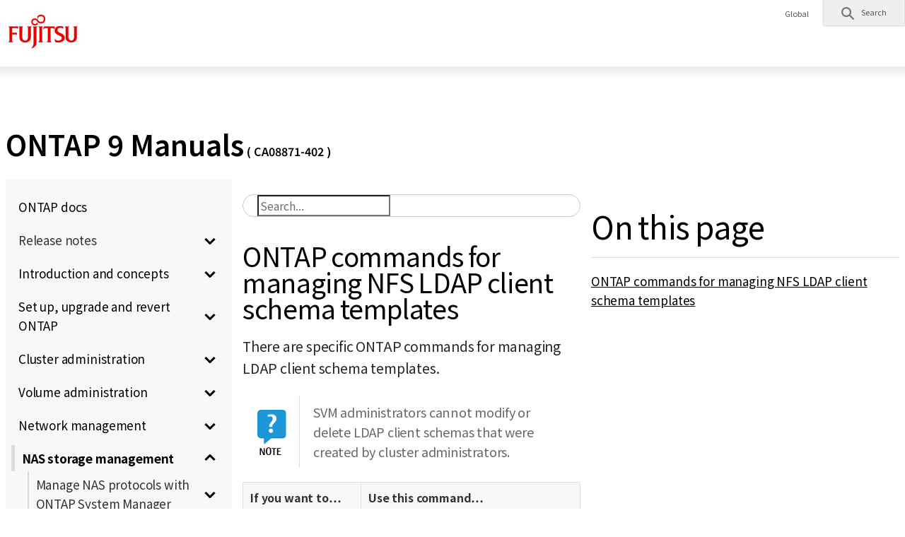

--- FILE ---
content_type: text/html
request_url: https://storage-system.fujitsu.com/manual/en/axhx/nfs-admin/commands-manage-ldap-client-schema-templates-reference.html
body_size: 377299
content:
<!DOCTYPE HTML><html lang="en"><!--head--><head>
	<meta charset="UTF-8"/>
	<meta name="viewport" content="width=device-width"/>
	<meta http-equiv="X-UA-Compatible" content="IE=edge"/>
	<meta name="description" content=""/>
	<meta name="keywords" content=""/>
	<meta name="robots" content="noindex, nofollow"><title>ONTAP 9 Manuals</title><link rel="stylesheet" href="https://www.fujitsu.com/cssv5/gig5-country.css"/>
	<script src="https://www.fujitsu.com/incv5/init.js"></script>

      <!-- FTI FONT -->
    <link rel="preconnect" href="https://fonts.googleapis.com">
    <link rel="preconnect" href="https://fonts.gstatic.com" crossorigin> <link href="https://fonts.googleapis.com/css2?family=Noto+Sans+JP:wght@100..900&display=swap" rel="stylesheet">
      <!-- end of FTI FONT --><link rel="stylesheet" href="../css/custom.min.css" />
	<link rel="stylesheet" href="../css/abhb.min_en.css" /></head>

	<!--head_end-->
<body>
	<!--header-->
	<header id="header">
	<div id="header-content">
		<div class="skip-link">
			<a href="#container"><span>This is a skip link click here to skip to main contents</span></a>
		</div>
		<div id="header-column">
			<div id="header-column-inner">
				<div id="header-group-title">
					<p id="corporate-symbol">
						<a href="https://www.fujitsu.com/global/"><img src="https://www.fujitsu.com/imgv5/common/symbolmark.png" alt="Fujitsu"/></a></p>
				</div>
				<nav id="header-group-nav">
					<div id="header-group-nav-inner">
						<div id="utility-area">
							<p class="utility-txt" lang="en">Global</p>
							<div class="utility-icon">
								<ul class="utility">
									<li class="search js-dropdown-menu">
										<a class="dd-hook" href="#header-search" data-open-text="Open" data-close-text="Close"><img src="https://www.fujitsu.com/imgv5/common/utility/icon-search-01.png" alt="" /> <span class="label">Search</span>
										</a>
										<div id="header-search" class="dd-content">
											<div class="dd-content-inner">
												<form method="get" action="https://www.fujitsu.com/global/search/">
													<div class="search-wrapper">
														<input type="text" name="q" class="search-input" id="Search" value="" title="Search" placeholder="Please enter search word" />
														<button class="search-btn" type="submit">Search</button>
													</div>
												</form>
												<button class="close-btn" type="button"><span>Close</span></button>
											</div>
										</div>
									</li>
								</ul>
							</div>
						</div>
					</div>
				</nav>
			</div>
		</div>
	</div>
</header>
	<!--header_end-->
		<div id="container">
			<main id="main">
				<div class="main-contents">
					<h1 class="hdg-a">ONTAP 9 Manuals<font size="-0.5"> ( CA08871-402 )</font></h1>

					<div class="section">
						<div class="section-inner">
							<div id="custom_html" class="book toc2 toc-left">
								<div id="custom_header">
<!--toc -->
<input type="checkbox" id="menu-btn-check">
<label for="menu-btn-check" class="menu-btn"><span></span></label>
<div id="toc" class="toc2">
	
	<div class="menu">
      <p><a href="/manual/en/axhx/index2.html">ONTAP docs</a></p>
      <p></p><details>
	  <summary><span class="summary_inner">
		Release notes
		<span class="icon"></span></span></summary>
      <p><a href="/manual/en/axhx/release-notes/index.html">Release highlights</a></p>
      <p><a href="/manual/en/axhx/release-notes/whats-new-9171.html">What's new in ONTAP 9.17.1</a></p>
      <p><a href="/manual/en/axhx/release-notes/whats-new-9161.html">What's new in ONTAP 9.16.1</a></p>
      <p><a href="/manual/en/axhx/release-notes/whats-new-9151.html">What's new in ONTAP 9.15.1</a></p>
      <p><a href="/manual/en/axhx/release-notes/whats-new-9141.html">What's new in ONTAP 9.14.1</a></p>
      <p><a href="/manual/en/axhx/release-notes/whats-new-9131.html">What's new in ONTAP 9.13.1</a></p>
      <p><a href="/manual/en/axhx/release-notes/whats-new-9121.html">What's new in ONTAP 9.12.1</a></p>
      <p><a href="/manual/en/axhx/release-notes/whats-new-9111.html">What's new in ONTAP 9.11.1</a></p>
      <p><a href="/manual/en/axhx/release-notes/whats-new-9101.html">What's new in ONTAP 9.10.1</a></p>
      <p><a href="/manual/en/axhx/release-notes/whats-new-991.html">What's new in ONTAP 9.9.1</a></p>
      <p><a href="/manual/en/axhx/release-notes/defaults-limits.html">Changes to ONTAP defaults and limits</a></p>
      <p><a href="/manual/en/axhx/release-notes/release-support-reference.html">Release support</a></p>
	  </details>
      <p></p><details>
	  <summary><span class="summary_inner">
		<a href="/manual/en/axhx/introduction-concepts/index.html">Introduction and concepts</a>
		<span class="icon"></span></span></summary>
      <p></p><details>
	  <summary><span class="summary_inner">
		Learn about ONTAP
		<span class="icon"></span></span></summary>
      <p><a href="/manual/en/axhx/concepts/ontap-platforms-concept.html">ONTAP platforms</a></p>
      <p><a href="/manual/en/axhx/concepts/introducing-ontap-interfaces-concept.html">ONTAP user interfaces</a></p>
      <p><a href="/manual/en/axhx/concepts/sysmgr-integration-bluexp-concept.html">Integrate ONTAP System Manager with NetApp console</a></p>
      <p><a href="/manual/en/axhx/concepts/cluster-storage-concept.html">Cluster storage</a></p>
      <p><a href="/manual/en/axhx/concepts/high-availability-pairs-concept.html">High-availability pairs</a></p>
		<details>
			<summary><span class="summary_inner">Network architecture<span class="icon"></span></span></summary>
      <p><a href="/manual/en/axhx/concepts/network-connectivity-concept.html">Overview</a></p>
      <p><a href="/manual/en/axhx/concepts/logical-ports-concept.html">Logical ports</a></p>
      <p><a href="/manual/en/axhx/concepts/support-industry-standard-technologies-concept.html">Support for industry-standard network technologies</a></p>
      <p><a href="/manual/en/axhx/concepts/rdma-concept.html">RDMA</a></p>
		</details>
      <p><a href="/manual/en/axhx/concepts/client-protocols-concept.html">Client protocols</a></p>
		<details>
			<summary><span class="summary_inner">Disks and local tiers<span class="icon"></span></span></summary>
      <p><a href="/manual/en/axhx/disks-aggregates/index.html">Overview</a></p>
      <p><a href="/manual/en/axhx/concepts/aggregates-raid-groups-concept.html">RAID groups and local tiers</a></p>
      <p><a href="/manual/en/axhx/concepts/mirrored-unmirrored-aggregates-concept.html">Mirrored and unmirrored local tiers</a></p>
      <p><a href="/manual/en/axhx/concepts/root-data-partitioning-concept.html">Root-data partitioning</a></p>
		</details>
      <p><a href="/manual/en/axhx/concepts/volumes-qtrees-files-luns-concept.html">Volumes, qtrees, files, and LUNs</a></p>
		<details>
			<summary><span class="summary_inner">Storage virtualization<span class="icon"></span></span></summary>
      <p><a href="/manual/en/axhx/concepts/storage-virtualization-concept.html">Overview</a></p>
      <p><a href="/manual/en/axhx/concepts/svm-use-cases-concept.html">SVM use cases</a></p>
      <p><a href="/manual/en/axhx/concepts/cluster-svm-administrators-concept.html">Cluster and SVM administration</a></p>
      <p><a href="/manual/en/axhx/concepts/namespaces-junction-points-concept.html">Namespaces and junction points</a></p>
		</details>
		<details>
			<summary><span class="summary_inner">Path failover<span class="icon"></span></span></summary>
      <p><a href="/manual/en/axhx/concepts/path-failover-concept.html">Overview</a></p>
      <p><a href="/manual/en/axhx/concepts/nas-path-failover-concept.html">NAS path failover</a></p>
      <p><a href="/manual/en/axhx/concepts/san-path-failover-concept.html">SAN path failover</a></p>
		</details>
      <p><a href="/manual/en/axhx/concepts/load-balancing-concept.html">Load balancing</a></p>
		<details>
			<summary><span class="summary_inner">Replication<span class="icon"></span></span></summary>
      <p><a href="/manual/en/axhx/concepts/snapshot-copies-concept.html">Snapshot copies</a></p>
      <p><a href="/manual/en/axhx/concepts/snapmirror-disaster-recovery-data-transfer-concept.html">SnapMirror disaster recovery and data transfer</a></p>
      <p><a href="/manual/en/axhx/concepts/snapmirror-cloud-backups-object-store-concept.html">SnapMirror Cloud backups to object Storage</a></p>
      <p><a href="/manual/en/axhx/concepts/snapvault-archiving-concept.html">SnapVault archiving</a></p>
      <p><a href="/manual/en/axhx/concepts/cloud-backup-support-traditional-backups-concept.html">Cloud backup and support for traditional backups</a></p>
      <p><a href="/manual/en/axhx/concepts/mcc-config-concept.html">MetroCluster continuous availability</a></p>
		</details>
		<details>
			<summary><span class="summary_inner">Storage efficiency<span class="icon"></span></span></summary>
      <p><a href="/manual/en/axhx/concepts/storage-efficiency-overview.html">Overview</a></p>
      <p><a href="/manual/en/axhx/concepts/thin-provisioning-concept.html">Thin provisioning</a></p>
      <p><a href="/manual/en/axhx/concepts/deduplication-concept.html">Deduplication</a></p>
      <p><a href="/manual/en/axhx/concepts/compression-concept.html">Compression</a></p>
      <p><a href="/manual/en/axhx/concepts/flexclone-volumes-files-luns-concept.html">FlexClone volumes, files, and LUNs</a></p>
      <p><a href="/manual/en/axhx/concepts/capacity-measurements-in-sm-concept.html">Capacity measurements in ONTAP System Manager</a></p>
      <p><a href="/manual/en/axhx/volumes/enable-temperature-sensitive-efficiency-concept.html">Temperature sensitive storage</a></p>
      <p><a href="/manual/en/axhx/concepts/builtin-storage-efficiency-concept.html">CPU or offload processor storage efficiency</a></p>
		</details>
		<details>
			<summary><span class="summary_inner">Security<span class="icon"></span></span></summary>
      <p><a href="/manual/en/axhx/concepts/client-access-storage-concept.html">Client authentication and authorization</a></p>
      <p><a href="/manual/en/axhx/concepts/administrator-authentication-rbac-concept.html">Administrator authentication and RBAC</a></p>
      <p><a href="/manual/en/axhx/concepts/virus-scanning-concept.html">Virus scanning</a></p>
      <p><a href="/manual/en/axhx/concepts/encryption-concept.html">Encryption</a></p>
      <p><a href="/manual/en/axhx/concepts/snaplock-archiving-compliance-concept.html">WORM storage</a></p>
		</details>
      <p><a href="/manual/en/axhx/concepts/ontap-and-vmware.html">ONTAP and VMware vSphere</a></p>
      <p><a href="/manual/en/axhx/concepts/application-aware-data-management-concept.html">Application aware data management</a></p>
      <p><a href="/manual/en/axhx/concepts/fabricpool-concept.html">FabricPool</a></p>
	  </details>
	  </details>
      <p></p><details>
	  <summary><span class="summary_inner">
		<a href="/manual/en/axhx/setup-upgrade/index.html">Set up, upgrade and revert ONTAP</a>
		<span class="icon"></span></span></summary>
      <p></p><details>
	  <summary><span class="summary_inner">
		Set up an ONTAP cluster
		<span class="icon"></span></span></summary>
      <p><a href="/manual/en/axhx/software_setup/workflow-summary.html">Workflow</a></p>
      <p><a href="/manual/en/axhx/software_setup/gather_cluster_setup_information.html">Gather information</a></p>
      <p><a href="/manual/en/axhx/software_setup/setup-cluster.html">Create an a cluster and join nodes</a></p>
      <p><a href="/manual/en/axhx/software_setup/convert-ipv4-to-ipv6-task.html">Convert management LIFs from IPv4 to IPv6</a></p>
      <p><a href="/manual/en/axhx/software_setup/task_synchronize_the_system_time_across_the_cluster.html">Synchronize the system time across the cluster</a></p>
	  </details>
      <p></p><details>
	  <summary><span class="summary_inner">
		Upgrade ONTAP
		<span class="icon"></span></span></summary>
      <p><a href="/manual/en/axhx/upgrade/index.html">Overview</a></p>
		<details>
			<summary><span class="summary_inner">Prepare for an ONTAP upgrade<span class="icon"></span></span></summary>
		<details>
			<summary><span class="summary_inner"><a href="/manual/en/axhx/upgrade/how-long-upgrade-will-take.html">Determine how long an upgrade will take</a><span class="icon"></span></span></summary>
      <p><a href="/manual/en/axhx/upgrade/concept_upgrade_paths.html">Upgrade paths</a></p>
      <p><a href="/manual/en/axhx/upgrade/task_verifying_the_lif_failover_configuration.html">Verify LIF failover configuration</a></p>
      <p><a href="/manual/en/axhx/upgrade/concept_verify_svm_routing.html">Verify SVM routing configuration</a></p>
		<details>
			<summary><span class="summary_inner">Special considerations<span class="icon"></span></span></summary>
      <p><a href="/manual/en/axhx/upgrade/special-considerations.html">Summary of special considerations</a></p>
      <p><a href="/manual/en/axhx/upgrade/concept_mixed_version_requirements.html">Mixed version clusters</a></p>
      <p><a href="/manual/en/axhx/upgrade/task_verifying_the_san_configuration.html">SAN configurations</a></p>
		<details>
			<summary><span class="summary_inner">SnapMirror<span class="icon"></span></span></summary>
      <p><a href="/manual/en/axhx/data-protection/compatible-ontap-versions-snapmirror-concept.html">Verify compatibility of ONTAP versions</a></p>
      <p><a href="/manual/en/axhx/data-protection/convert-snapmirror-version-flexible-task.html">DP-type relationships</a></p>
      <p><a href="/manual/en/axhx/upgrade/snapmirror-cascade-relationship-blocked.html">Disable long-term retention snapshots</a></p>
		</details>
      <p><a href="/manual/en/axhx/upgrade/considerations-for-s3-snapmirror-concept.html">Verify licensing for SnapMirror S3 configurations</a></p>
      <p><a href="/manual/en/axhx/upgrade/task_verifying_that_the_netgroup_file_is_present_on_all_nodes.html">Netgroups</a></p>
      <p><a href="/manual/en/axhx/upgrade/task-change-svm-42v-xattrs-option.html">Assign an explicit value to the v4.2-xattrs option</a></p>
      <p><a href="/manual/en/axhx/upgrade/task_configuring_ldap_clients_to_use_tls_for_highest_security.html">LDAP clients using SSLv3</a></p>
      <p><a href="/manual/en/axhx/upgrade/concept_considerations_for_session_oriented_protocols.html">Adverse effects of session-oriented protocols</a></p>
      <p><a href="/manual/en/axhx/upgrade/considerations-authenticate-ssh-public-key-fips-concept.html">SSH public keys</a></p>
      <p><a href="/manual/en/axhx/upgrade/arp-warning-clear.html">Respond to ARP security warnings</a></p>
		</details>
		</details>
		</details>
      <p><a href="/manual/en/axhx/upgrade/download-software-image.html">Download the ONTAP software image</a></p>
		<details>
			<summary><span class="summary_inner">ONTAP upgrade methods<span class="icon"></span></span></summary>
      <p><a href="/manual/en/axhx/upgrade/concept_upgrade_methods.html">Overview of upgrade methods</a></p>
		<details>
			<summary><span class="summary_inner">Manual upgrades<span class="icon"></span></span></summary>
      <p><a href="/manual/en/axhx/upgrade/task_upgrade_nondisruptive_manual_cli.html">Manual nondisruptive standard configuration</a></p>
      <p><a href="/manual/en/axhx/upgrade/task_updating_a_four_or_eight_node_mcc.html">Manual nondisruptive MetroCluster (4 or 8 node)</a></p>
      <p><a href="/manual/en/axhx/upgrade/task_updating_an_ontap_cluster_disruptively.html">Manual disruptive</a></p>
		</details>
		</details>
		<details>
			<summary><span class="summary_inner">What to do after an ONTAP upgrade<span class="icon"></span></span></summary>
      <p><a href="/manual/en/axhx/upgrade/task_what_to_do_after_upgrade.html">Summary of post-upgrade verifications</a></p>
      <p><a href="/manual/en/axhx/upgrade/task_verify_cluster_after_upgrade.html">Verify the cluster</a></p>
      <p><a href="/manual/en/axhx/upgrade/task_enabling_and_reverting_lifs_to_home_ports_post_upgrade.html">Verify all LIFs are on home ports</a></p>
		<details>
			<summary><span class="summary_inner">Special configurations<span class="icon"></span></span></summary>
      <p><a href="/manual/en/axhx/upgrade/concept_special_configurations_post_checks.html">Summary of post-upgrade special configurations</a></p>
      <p><a href="/manual/en/axhx/networking/verify_your_network_configuration.html">Network configuration</a></p>
      <p><a href="/manual/en/axhx/upgrade/remove-ems-lif-service-task.html">EMS LIF service</a></p>
      <p><a href="/manual/en/axhx/upgrade/task_verifying_the_networking_and_storage_status_for_metrocluster_post_upgrade.html">Networking and storage status</a></p>
      <p><a href="/manual/en/axhx/upgrade/task_verifying_the_san_configuration_after_an_upgrade.html">SAN configuration</a></p>
      <p><a href="/manual/en/axhx/upgrade/task_relocating_moved_load_sharing_mirror_source_volumes.html">Load-sharing mirror source volumes</a></p>
      <p><a href="/manual/en/axhx/upgrade/sp-user-accounts-change-concept.html">User accounts that can access the Service Processor</a></p>
		</details>
      <p><a href="/manual/en/axhx/upgrade/concept_when_you_need_to_update_the_disk_qualification_package.html">Update the DQP</a></p>
		</details>
	  </details>
      <p></p><details>
	  <summary><span class="summary_inner">
		Firmware, system, and security updates
		<span class="icon"></span></span></summary>
      <p><a href="/manual/en/axhx/update/firmware-task.html">Update firmware manually</a></p>
	  </details>
      <p></p><details>
	  <summary><span class="summary_inner">
		Revert ONTAP
		<span class="icon"></span></span></summary>
      <p><a href="/manual/en/axhx/revert/concept_when_to_call_technical_support.html">Do I need our support?</a></p>
      <p><a href="/manual/en/axhx/revert/concept_revert_paths.html">ONTAP revert paths</a></p>
      <p><a href="/manual/en/axhx/revert/concept_revert_process_considerations.html">Revert issues and limitations</a></p>
		<details>
			<summary><span class="summary_inner">Prepare for an ONTAP revert<span class="icon"></span></span></summary>
      <p><a href="/manual/en/axhx/revert/task_reviewing_pre_reversion_resources.html">Resources to review before a revert</a></p>
      <p><a href="/manual/en/axhx/revert/task_things_to_verify_before_revert.html">System verifications</a></p>
		<details>
			<summary><span class="summary_inner">Perform ONTAP version specific pre-revert checks<span class="icon"></span></span></summary>
      <p><a href="/manual/en/axhx/revert/concept_pre_revert_checks.html">Summary of pre-revert checks</a></p>
		<details>
			<summary><span class="summary_inner">Any ONTAP 9 version<span class="icon"></span></span></summary>
      <p><a href="/manual/en/axhx/revert/terminate-smb-sessions.html">SMB sessions</a></p>
      <p><a href="/manual/en/axhx/revert/concept_reversion_requirements_for_snapmirror_and_snapvault_relationships.html">SnapMirror/SnapVault relationships</a></p>
      <p><a href="/manual/en/axhx/revert/task_reverting_systems_with_deduplicated_volumes.html">Deduplicated volumes</a></p>
      <p><a href="/manual/en/axhx/revert/task_preparing_snapshot_copies_before_reverting.html">Snapshots</a></p>
      <p><a href="/manual/en/axhx/revert/task_setting_autocommit_periods_for_snaplock_volumes_before_reverting.html">SnapLock</a></p>
      <p><a href="/manual/en/axhx/revert/task_disable_asuo.html">Automatic unplanned switchover for MetroCluster configurations</a></p>
		</details>
		<details>
			<summary><span class="summary_inner">ONTAP 9.17.1<span class="icon"></span></span></summary>
      <p><a href="/manual/en/axhx/revert/anti-ransomware-disable-san.html">Anti-ransomware on SAN volumes</a></p>
		</details>
		<details>
			<summary><span class="summary_inner">ONTAP 9.16.1<span class="icon"></span></span></summary>
      <p><a href="/manual/en/axhx/revert/task-disable-tls-nvme-host.html">NVMe TLS configuration</a></p>
      <p><a href="/manual/en/axhx/revert/disable-extended-qtree-performance-monitoring.html">Extended qtree performance monitoring</a></p>
      <p><a href="/manual/en/axhx/revert/remove-cors-configuration.html">S3 CORS configuration</a></p>
		</details>
		<details>
			<summary><span class="summary_inner">ONTAP 9.14.1<span class="icon"></span></span></summary>
      <p><a href="/manual/en/axhx/revert/remove-nfs-trunking-task.html">NFS trunking</a></p>
		</details>
		<details>
			<summary><span class="summary_inner">ONTAP 9.12.1<span class="icon"></span></span></summary>
      <p><a href="/manual/en/axhx/revert/remove-nas-bucket-task.html">S3 NAS buckets</a></p>
      <p><a href="/manual/en/axhx/revert/disable-in-band-authentication.html">NVMe in-band authentication</a></p>
      <p><a href="/manual/en/axhx/revert/task-disable-ipsec.html">IPsec for MetroCluster configurations</a></p>
		</details>
		<details>
			<summary><span class="summary_inner">ONTAP 9.11.1<span class="icon"></span></span></summary>
      <p><a href="/manual/en/axhx/revert/anti-ransomware-license-task.html">Anti-ransomware licensing</a></p>
		</details>
		</details>
		</details>
      <p><a href="/manual/en/axhx/revert/task_download_and_install_ontap_software_image.html">Download and install the revert software image</a></p>
      <p><a href="/manual/en/axhx/revert/task_reverting_an_ontap_cluster.html">Revert a cluster</a></p>
		<details>
			<summary><span class="summary_inner">What to do after an ONTAP revert<span class="icon"></span></span></summary>
      <p><a href="/manual/en/axhx/revert/task_verify_health.html">Verify cluster and storage health</a></p>
      <p><a href="/manual/en/axhx/revert/task_enabling_automatic_switchover_for_metrocluster_configurations.html">Enable automatic switchover for MetroCluster configurations</a></p>
      <p><a href="/manual/en/axhx/revert/task_enabling_and_reverting_lifs_to_home_ports_completing_post_reversion_tasks.html">Enable and revert LIFs to home ports</a></p>
      <p><a href="/manual/en/axhx/revert/task_preparing_snapshot_copies_after_reverting.html">Enable snapshot policies</a></p>
      <p><a href="/manual/en/axhx/revert/task_verifying_ipv6_firewall_entries.html">Verify IPv6 firewall entries</a></p>
      <p><a href="/manual/en/axhx/revert/verify-sp-user-accounts-task.html">Verify user accounts that can access the Service Processor</a></p>
		</details>
	  </details>
	  </details>
      <p></p><details>
	  <summary><span class="summary_inner">
		<a href="/manual/en/axhx/cluster-admin/index.html">Cluster administration</a>
		<span class="icon"></span></span></summary>
		<details>
			<summary><span class="summary_inner">Cluster management with ONTAP System Manager<span class="icon"></span></span></summary>
      <p><a href="/manual/en/axhx/concept_administration_overview.html">Administration overview</a></p>
      <p><a href="/manual/en/axhx/system-admin/access-cluster-system-manager-browser-task.html">Use ONTAP System Manager to access a Cluster</a></p>
      <p><a href="/manual/en/axhx/task_admin_enable_new_features.html">Enable new features</a></p>
      <p><a href="/manual/en/axhx/task_admin_download_cluster_config.html">Download a cluster configuration</a></p>
      <p><a href="/manual/en/axhx/assign-tags-cluster-task.html">Assign tags to a cluster</a></p>
      <p><a href="/manual/en/axhx/task_admin_view_submit_support_cases.html">View and submit support cases</a></p>
      <p><a href="/manual/en/axhx/manage-max-cap-limit-svm-in-sm-task.html">Manage maximum capacity limit of a storage VM</a></p>
      <p><a href="/manual/en/axhx/task_admin_monitor_capacity_in_sm.html">Monitor capacity with ONTAP System Manager</a></p>
      <p><a href="/manual/en/axhx/task_admin_troubleshoot_hardware_problems.html">View hardware configurations and determine problems</a></p>
      <p><a href="/manual/en/axhx/manage-nodes-sm-task.html">Manage nodes</a></p>
		</details>
		<details>
			<summary><span class="summary_inner">License management<span class="icon"></span></span></summary>
      <p><a href="/manual/en/axhx/system-admin/manage-licenses-concept.html">Overview</a></p>
      <p><a href="/manual/en/axhx/system-admin/install-license-task.html">Install ONTAP licenses</a></p>
      <p><a href="/manual/en/axhx/system-admin/manage-license-task.html">Manage ONTAP licenses</a></p>
      <p><a href="/manual/en/axhx/system-admin/license-types-licensed-method-concept.html">License types and licensed method</a></p>
      <p><a href="/manual/en/axhx/system-admin/commands-manage-feature-licenses-reference.html">Commands for managing licenses</a></p>
		</details>
      <p></p><details>
	  <summary><span class="summary_inner">
		Cluster management with the CLI
		<span class="icon"></span></span></summary>
      <p><a href="/manual/en/axhx/system-admin/index.html">Overview</a></p>
		<details>
			<summary><span class="summary_inner">Cluster and SVM administrators<span class="icon"></span></span></summary>
      <p><a href="/manual/en/axhx/system-admin/cluster-svm-administrators-concept.html">Roles</a></p>
      <p><a href="/manual/en/axhx/system-admin/manage-access-system-manager-concept.html">Manage access to ONTAP System Manager</a></p>
      <p><a href="/manual/en/axhx/system-admin/cluster-management-server-concept.html">What the cluster management server is</a></p>
      <p><a href="/manual/en/axhx/system-admin/types-svms-concept.html">Types of SVMs</a></p>
		</details>
		<details>
			<summary><span class="summary_inner">Access the cluster by using the CLI (cluster administrators only)<span class="icon"></span></span></summary>
      <p><a href="/manual/en/axhx/system-admin/access-serial-port-task.html">Access the cluster by using the serial port</a></p>
      <p><a href="/manual/en/axhx/system-admin/access-cluster-ssh-task.html">Access the cluster using SSH</a></p>
      <p><a href="/manual/en/axhx/system-admin/ssh-login-security-concept.html">SSH login security</a></p>
      <p><a href="/manual/en/axhx/system-admin/enable-telnet-rsh-access-cluster-task.html">Enable Telnet or RSH access to the cluster</a></p>
      <p><a href="/manual/en/axhx/system-admin/access-cluster-telnet-task.html">Access the cluster using Telnet</a></p>
      <p><a href="/manual/en/axhx/system-admin/access-cluster-rsh-task.html">Access the cluster using RSH</a></p>
		</details>
		<details>
			<summary><span class="summary_inner">Use the ONTAP command-line interface<span class="icon"></span></span></summary>
      <p><a href="/manual/en/axhx/system-admin/command-line-interface-concept.html">Overview</a></p>
      <p><a href="/manual/en/axhx/system-admin/different-shells-cli-commands-concept-cluster-admin.html">Different shells for CLI commands (cluster administrators only)</a></p>
      <p><a href="/manual/en/axhx/system-admin/methods-navigating-cli-command-directories-concept.html">Methods of navigating CLI command directories</a></p>
      <p><a href="/manual/en/axhx/system-admin/rules-specifying-values-concept.html">Rules for specifying values in the CLI</a></p>
      <p><a href="/manual/en/axhx/system-admin/methods-view-command-history-concept.html">Methods of viewing command history and reissuing commands</a></p>
      <p><a href="/manual/en/axhx/system-admin/keyboard-shortcuts-edit-cli-commands-reference.html">Keyboard shortcuts for editing CLI commands</a></p>
      <p><a href="/manual/en/axhx/system-admin/administrative-privilege-levels-concept.html">Use of administrative privilege levels</a></p>
      <p><a href="/manual/en/axhx/system-admin/set-privilege-level-task.html">Set the privilege level in the CLI</a></p>
      <p><a href="/manual/en/axhx/system-admin/set-display-preferences-task.html">Set display preferences in the CLI</a></p>
      <p><a href="/manual/en/axhx/system-admin/methods-specifying-queries-concept.html">Methods of using query operators</a></p>
      <p><a href="/manual/en/axhx/system-admin/methods-extended-queries-concept.html">Methods of using extended queries</a></p>
      <p><a href="/manual/en/axhx/system-admin/customize-show-command-output-concept.html">Methods of customizing show command output by using fields</a></p>
      <p><a href="/manual/en/axhx/system-admin/positional-parameters-concept.html">About positional parameters</a></p>
      <p><a href="/manual/en/axhx/system-admin/access-man-pages-concept.html">Methods of accessing ONTAP man pages</a></p>
		</details>
      <p><a href="/manual/en/axhx/system-admin/manage-cli-sessions.html">Manage CLI sessions (cluster administrators only)</a></p>
		<details>
			<summary><span class="summary_inner">Cluster management (cluster administrators only)<span class="icon"></span></span></summary>
      <p><a href="/manual/en/axhx/system-admin/display-nodes-cluster-task.html">Display information about the nodes in a cluster</a></p>
      <p><a href="/manual/en/axhx/system-admin/display-cluster-attributes-task.html">Display cluster attributes</a></p>
      <p><a href="/manual/en/axhx/system-admin/modify-cluster-attributes-task.html">Modify cluster attributes</a></p>
      <p><a href="/manual/en/axhx/system-admin/display-status-cluster-replication-rings-task.html">Display the status of cluster replication rings</a></p>
      <p><a href="/manual/en/axhx/system-admin/quorum-epsilon-concept.html">About quorum and epsilon</a></p>
      <p><a href="/manual/en/axhx/system-admin/system-volumes-concept.html">What system volumes are</a></p>
		</details>
		<details>
			<summary><span class="summary_inner">Manage nodes<span class="icon"></span></span></summary>
      <p><a href="/manual/en/axhx/system-admin/add-nodes-cluster-concept.html">Add nodes to the cluster</a></p>
      <p><a href="/manual/en/axhx/system-admin/remove-nodes-cluster-concept.html">Remove nodes from the cluster</a></p>
      <p><a href="/manual/en/axhx/system-admin/accessg-node-log-core-dump-mib-files-task.html">Access a node&#8217;s log, core dump, and MIB files by using a web browser</a></p>
      <p><a href="/manual/en/axhx/system-admin/access-system-console-node-task.html">Access the system console of a node</a></p>
      <p><a href="/manual/en/axhx/system-admin/manage-node-root-volumes-aggregates-task.html">Manage node root volumes and root aggregates</a></p>
      <p><a href="/manual/en/axhx/system-admin/start-stop-storage-system-concept.html">Start or stop a node</a></p>
      <p><a href="/manual/en/axhx/system-admin/manage-node-boot-menu-task.html">Manage a node by using the boot menu</a></p>
      <p><a href="/manual/en/axhx/system-admin/display-node-attributes-task.html">Display node attributes</a></p>
      <p><a href="/manual/en/axhx/system-admin/modify-node-attributes-task.html">Modify node attributes</a></p>
      <p><a href="/manual/en/axhx/system-admin/rename-node-task.html">Rename a node</a></p>
		</details>
		<details>
			<summary><span class="summary_inner">Configure the SP/BMC network<span class="icon"></span></span></summary>
      <p><a href="/manual/en/axhx/system-admin/isolate-management-traffic-concept.html">Isolate management network traffic</a></p>
      <p><a href="/manual/en/axhx/system-admin/sp-bmc-network-config-concept.html">Considerations for the SP/BMC network configuration</a></p>
      <p><a href="/manual/en/axhx/system-admin/enable-sp-bmc-automatic-network-config-task.html">Enable the SP/BMC automatic network configuration</a></p>
      <p><a href="/manual/en/axhx/system-admin/configure-sp-bmc-network-manually-task.html">Configure the SP/BMC network manually</a></p>
      <p><a href="/manual/en/axhx/system-admin/modify-sp-api-service-config-task.html">Modify the SP API service configuration</a></p>
		</details>
		<details>
			<summary><span class="summary_inner">Manage nodes remotely using the SP/BMC<span class="icon"></span></span></summary>
      <p><a href="/manual/en/axhx/system-admin/manage-node-remotely-sp-bmc-concept.html">Overview</a></p>
      <p><a href="/manual/en/axhx/system-admin/sp-concept.html">About the Service Processor (SP)</a></p>
      <p><a href="/manual/en/axhx/system-admin/baseboard-management-controller-concept.html">About the Baseboard Management Controller (BMC)</a></p>
      <p><a href="/manual/en/axhx/system-admin/methods-manage-sp-bmc-firmware-updates-concept.html">Methods of managing SP/BMC firmware updates</a></p>
      <p><a href="/manual/en/axhx/system-admin/sp-bmc-network-interface--firmware-updates-concept.html">When the SP/BMC uses the network interface for firmware updates</a></p>
      <p><a href="/manual/en/axhx/system-admin/accounts-access-sp-concept.html">Accounts that can access the SP</a></p>
      <p><a href="/manual/en/axhx/system-admin/acces-ssp-bmc-administration-host-task.html">Access the SP/BMC from an administration host</a></p>
      <p><a href="/manual/en/axhx/system-admin/access-sp-bmc-system-console-task.html">Access the SP/BMC from the system console</a></p>
      <p><a href="/manual/en/axhx/system-admin/sp-cli-system-console-sessions-concept.html">Relationship among the SP CLI, SP console, and system console sessions</a></p>
      <p><a href="/manual/en/axhx/system-admin/manage-ip-addresses-access-sp-task.html">Manage the IP addresses that can access the SP</a></p>
      <p><a href="/manual/en/axhx/system-admin/online-help-at-sp-bmc-cli-task.html">Use online help at the SP/BMC CLI</a></p>
      <p><a href="/manual/en/axhx/system-admin/commands-manage-node-remotely-reference.html">Commands to manage a node remotely</a></p>
      <p><a href="/manual/en/axhx/system-admin/threshold-based-sp-sensor-readings-status-concept.html">About the threshold-based SP sensor readings and status values of the system sensors command output</a></p>
      <p><a href="/manual/en/axhx/system-admin/sp-sensor-status-values-command-output-concept.html">About the discrete SP sensor status values of the system sensors command output</a></p>
      <p><a href="/manual/en/axhx/system-admin/commands-manage-sp-from-ontap-reference.html">Commands for managing the SP from ONTAP</a></p>
      <p><a href="/manual/en/axhx/system-admin/ontap-commands-bmc-management-reference.html">ONTAP commands for BMC management</a></p>
      <p><a href="/manual/en/axhx/system-admin/bmc-cli-commands-reference.html">BMC CLI commands</a></p>
		</details>
      <p><a href="/manual/en/axhx/system-admin/manage-cluster-time-concept.html">Manage the cluster time (cluster administrators only)</a></p>
		<details>
			<summary><span class="summary_inner">Manage the banner and MOTD<span class="icon"></span></span></summary>
      <p><a href="/manual/en/axhx/system-admin/manage-banner-motd-concept.html">Overview</a></p>
      <p><a href="/manual/en/axhx/system-admin/create-banner-task.html">Create a banner</a></p>
      <p><a href="/manual/en/axhx/system-admin/manage-banner-reference.html">Manage the banner</a></p>
      <p><a href="/manual/en/axhx/system-admin/create-motd-task.html">Create an MOTD</a></p>
      <p><a href="/manual/en/axhx/system-admin/manage-motd-reference.html">Manage the MOTD</a></p>
		</details>
      <p><a href="/manual/en/axhx/system-admin/manage-jobs-schedules.html">Manage jobs and schedules</a></p>
		<details>
			<summary><span class="summary_inner">Back up and restore cluster configurations (cluster administrators only)<span class="icon"></span></span></summary>
      <p><a href="/manual/en/axhx/system-admin/config-backup-file-concept.html">What configuration backup files are</a></p>
      <p><a href="/manual/en/axhx/system-admin/node-cluster-config-backed-up-automatically-concept.html">How the node and cluster configurations are backed up automatically</a></p>
      <p><a href="/manual/en/axhx/system-admin/commands-manage-config-backup-schedules-reference.html">Commands for managing configuration backup schedules</a></p>
      <p><a href="/manual/en/axhx/system-admin/commands-manage-config-backup-files-reference.html">Commands for managing configuration backup files</a></p>
      <p><a href="/manual/en/axhx/system-admin/find-config-backup-file-recovering-node-task.html">Find a configuration backup file to use for recovering a node</a></p>
      <p><a href="/manual/en/axhx/system-admin/restore-node-config-backup-file-task.html">Restore the node configuration using a configuration backup file</a></p>
      <p><a href="/manual/en/axhx/system-admin/find-config-recover-cluster-task.html">Find a configuration to use for recovering a cluster</a></p>
      <p><a href="/manual/en/axhx/system-admin/restore-cluster-config-from-existing-task.html">Restore a cluster configuration from an existing configuration</a></p>
      <p><a href="/manual/en/axhx/system-admin/synchronize-node-cluster-task.html">Synchronize a node with the cluster</a></p>
		</details>
      <p><a href="/manual/en/axhx/system-admin/manage-core-dumps-concept.html">Manage core dumps (cluster administrators only)</a></p>
	  </details>
      <p></p><details>
	  <summary><span class="summary_inner">
		Disk and tier management
		<span class="icon"></span></span></summary>
      <p><a href="/manual/en/axhx/disks-aggregates/index.html">Overview</a></p>
		<details>
			<summary><span class="summary_inner">Manage local tiers<span class="icon"></span></span></summary>
      <p><a href="/manual/en/axhx/disks-aggregates/manage-local-tiers-overview-concept.html">Learn about ONTAP local tier management</a></p>
		<details>
			<summary><span class="summary_inner">Add (create) a local tier<span class="icon"></span></span></summary>
      <p><a href="/manual/en/axhx/disks-aggregates/aggregate-creation-workflow-concept.html">Workflow to add a local tier</a></p>
      <p><a href="/manual/en/axhx/disks-aggregates/determine-number-disks-partitions-concept.html">Determine the number of disks or disk partitions required for a local tier</a></p>
      <p><a href="/manual/en/axhx/disks-aggregates/decide-aggregate-creation-method-concept.html">Decide which local tier creation method to use</a></p>
      <p><a href="/manual/en/axhx/disks-aggregates/create-aggregates-auto-provision-task.html">Add (create) local tiers automatically</a></p>
      <p><a href="/manual/en/axhx/disks-aggregates/create-aggregates-manual-task.html">Add (create) local tiers manually</a></p>
      <p><a href="/manual/en/axhx/disks-aggregates/create-local-syncmirror-task.html">Add (create) local tiers with SyncMirror enabled</a></p>
		</details>
		<details>
			<summary><span class="summary_inner">Manage the use of local tiers<span class="icon"></span></span></summary>
      <p><a href="/manual/en/axhx/disks-aggregates/rename-local-tier-task.html">Rename a local tier</a></p>
      <p><a href="/manual/en/axhx/disks-aggregates/set-media-cost-local-tier-task.html">Set media cost of a local tier</a></p>
      <p><a href="/manual/en/axhx/disks-aggregates/fast-zeroing-drives-concept.html">Manually fast zero drives</a></p>
      <p><a href="/manual/en/axhx/disks-aggregates/manual-assign-disks-ownership-prep-task.html">Manually assign disk ownership</a></p>
      <p><a href="/manual/en/axhx/disks-aggregates/determine-drive-raid-group-info-aggregate-task.html">Determine drive and RAID group information for a local tier</a></p>
      <p><a href="/manual/en/axhx/disks-aggregates/assign-aggregates-svms-task.html">Assign local tiers to storage VMs (SVMs)</a></p>
      <p><a href="/manual/en/axhx/disks-aggregates/determine-volumes-reside-aggregate-task.html">Determine which volumes reside on a local tier</a></p>
      <p><a href="/manual/en/axhx/disks-aggregates/determine-control-volume-space-aggregate-concept.html">Determine and control a volume&#8217;s space usage in a local tier</a></p>
      <p><a href="/manual/en/axhx/disks-aggregates/determine-space-usage-aggregate-concept.html">Determine space usage in a local tier</a></p>
      <p><a href="/manual/en/axhx/disks-aggregates/relocate-aggregate-ownership-task.html">Relocate local tier ownership within an HA pair</a></p>
      <p><a href="/manual/en/axhx/disks-aggregates/delete-local-tier-task.html">Delete a local tier</a></p>
      <p><a href="/manual/en/axhx/disks-aggregates/commands-aggregate-relocation-reference.html">Commands for relocating local tiers</a></p>
      <p><a href="/manual/en/axhx/disks-aggregates/commands-manage-aggregates-reference.html">Commands for managing local tiers</a></p>
		</details>
		<details>
			<summary><span class="summary_inner">Add capacity (disks) to a local tier<span class="icon"></span></span></summary>
      <p><a href="/manual/en/axhx/disks-aggregates/aggregate-expansion-workflow-concept.html">Workflow to add capacity to a local tier</a></p>
      <p><a href="/manual/en/axhx/disks-aggregates/methods-create-space-aggregate-concept.html">Methods to create space in a local tier</a></p>
      <p><a href="/manual/en/axhx/disks-aggregates/add-disks-local-tier-aggr-task.html">Add disks to a local tier</a></p>
      <p><a href="/manual/en/axhx/disks-aggregates/add-disks-node-task.html">Add drives to a node or shelf</a></p>
      <p><a href="/manual/en/axhx/disks-aggregates/correct-misaligned-spare-partitions-task.html">Correct misaligned spare partitions</a></p>
		</details>
		</details>
		<details>
			<summary><span class="summary_inner">Manage disks<span class="icon"></span></span></summary>
      <p><a href="/manual/en/axhx/disks-aggregates/hot-spare-disks-work-concept.html">How hot spare disks work</a></p>
      <p><a href="/manual/en/axhx/disks-aggregates/low-spare-warnings-manage-spare-disks-concept.html">How low spare warnings can help you manage your spare disks</a></p>
      <p><a href="/manual/en/axhx/disks-aggregates/root-data-partitioning-management-concept.html">Additional root-data partitioning management options</a></p>
      <p><a href="/manual/en/axhx/disks-aggregates/update-disk-qualification-package-concept.html">Learn when to update the Disk Qualification Package</a></p>
		<details>
			<summary><span class="summary_inner">Disk and partition ownership<span class="icon"></span></span></summary>
      <p><a href="/manual/en/axhx/disks-aggregates/disk-partition-ownership-overview-concept.html">Manage the ownership of disks and partitions</a></p>
      <p><a href="/manual/en/axhx/disks-aggregates/disk-autoassignment-policy-concept.html">Learn about auto-assignment of disk ownership</a></p>
      <p><a href="/manual/en/axhx/disks-aggregates/display-partition-ownership-task.html">Display disk and partition ownership</a></p>
      <p><a href="/manual/en/axhx/disks-aggregates/configure-auto-assignment-disk-ownership-task.html">Change auto-assignment settings for disk ownership</a></p>
      <p><a href="/manual/en/axhx/disks-aggregates/manual-assign-disks-ownership-manage-task.html">Manually assign ownership of unpartitioned disks</a></p>
      <p><a href="/manual/en/axhx/disks-aggregates/manual-assign-ownership-partitioned-disks-task.html">Manually assign ownership of partitioned disks</a></p>
      <p><a href="/manual/en/axhx/disks-aggregates/setup-active-passive-config-root-data-task.html">Set up an active-passive configuration on nodes using root-data partitioning</a></p>
      <p><a href="/manual/en/axhx/disks-aggregates/setup-active-passive-config-root-data-data-task.html">Set up an active-passive configuration on nodes using root-data-data partitioning</a></p>
      <p><a href="/manual/en/axhx/disks-aggregates/remove-ownership-disk-task.html">Remove ownership from a disk</a></p>
		</details>
      <p><a href="/manual/en/axhx/disks-aggregates/remove-failed-disk-task.html">Remove a failed disk</a></p>
		<details>
			<summary><span class="summary_inner">Disk sanitization<span class="icon"></span></span></summary>
      <p><a href="/manual/en/axhx/disks-aggregates/sanitization-overview-concept.html">Learn about disk sanitization</a></p>
      <p><a href="/manual/en/axhx/disks-aggregates/sanitization-not-performed-concept.html">When sanitization cannot be performed</a></p>
      <p><a href="/manual/en/axhx/disks-aggregates/sanitization-interrupted-concept.html">What happens if sanitization is interrupted</a></p>
      <p><a href="/manual/en/axhx/disks-aggregates/sanitization-tips-concept.html">Tips for managing local tiers containing data to be sanitized</a></p>
      <p><a href="/manual/en/axhx/disks-aggregates/sanitize-disk-maintenance-mode-task.html">Sanitize a disk</a></p>
		</details>
      <p><a href="/manual/en/axhx/disks-aggregates/commands-manage-disks-reference.html">Commands for managing disks</a></p>
      <p><a href="/manual/en/axhx/disks-aggregates/commands-display-space-usage-reference.html">Commands for displaying space usage information</a></p>
      <p><a href="/manual/en/axhx/disks-aggregates/commands-display-storage-shelves-reference.html">Commands for displaying information about storage shelves</a></p>
		</details>
		<details>
			<summary><span class="summary_inner">Manage RAID configurations<span class="icon"></span></span></summary>
      <p><a href="/manual/en/axhx/disks-aggregates/default-raid-policies-aggregates-concept.html">Default RAID policies for local tiers</a></p>
      <p><a href="/manual/en/axhx/disks-aggregates/raid-protection-levels-disks-concept.html">RAID protection levels for disks</a></p>
      <p><a href="/manual/en/axhx/disks-aggregates/drive-raid-group-information-local-tier-task.html">Drive and RAID group information for a local tier</a></p>
      <p><a href="/manual/en/axhx/disks-aggregates/convert-raid-dp-tec-task.html">Convert from RAID-DP to RAID-TEC</a></p>
      <p><a href="/manual/en/axhx/disks-aggregates/convert-raid-tec-dp-task.html">Convert RAID-TEC to RAID-DP</a></p>
      <p><a href="/manual/en/axhx/disks-aggregates/sizing-raid-groups-concept.html">Considerations for sizing RAID groups</a></p>
      <p><a href="/manual/en/axhx/disks-aggregates/customize-size-raid-groups-task.html">Customize the size of your RAID groups</a></p>
		</details>
		<details>
			<summary><span class="summary_inner">Manage Flash Pool local tiers<span class="icon"></span></span></summary>
      <p><a href="/manual/en/axhx/disks-aggregates/flash-pool-aggregate-caching-policies-concept.html">Flash Pool local tier caching policies</a></p>
		<details>
			<summary><span class="summary_inner">Manage Flash Pool caching policies<span class="icon"></span></span></summary>
      <p><a href="/manual/en/axhx/disks-aggregates/determine-modify-caching-policy-flash-pool-task.html">Determine whether to modify the caching policy of Flash Pool local tiers</a></p>
      <p><a href="/manual/en/axhx/disks-aggregates/modify-caching-policies-flash-pool-aggregates-task.html">Modify caching policies of Flash Pool local tiers</a></p>
      <p><a href="/manual/en/axhx/disks-aggregates/set-cache-data-retention-policy-flash-pool-task.html">Set the cache-retention policy for Flash Pool local tiers</a></p>
		</details>
      <p><a href="/manual/en/axhx/disks-aggregates/flash-pool-ssd-partitioning-aggregates-concept.html">Flash Pool SSD partitioning for Flash Pool local tiers using storage pools</a></p>
      <p><a href="/manual/en/axhx/disks-aggregates/determine-flash-pool-candidacy-cache-size-task.html">Flash Pool candidacy and optimal cache size</a></p>
      <p><a href="/manual/en/axhx/disks-aggregates/create-flash-pool-aggregate-physical-ssds-task.html">Create a Flash Pool local tier using physical SSDs</a></p>
		<details>
			<summary><span class="summary_inner">Create a Flash Pool local tier using SSD storage pools<span class="icon"></span></span></summary>
      <p><a href="/manual/en/axhx/disks-aggregates/determine-flash-pool-aggregate-ssd-storage-task.html">Determine whether a Flash Pool local tier is using an SSD storage pool</a></p>
      <p><a href="/manual/en/axhx/disks-aggregates/create-ssd-storage-pool-task.html">Add cache by adding an SSD storage pool</a></p>
      <p><a href="/manual/en/axhx/disks-aggregates/create-flash-pool-aggregate-ssd-storage-task.html">Create a Flash Pool using SSD storage pool allocation units</a></p>
      <p><a href="/manual/en/axhx/disks-aggregates/determine-impact-cache-size-adding-ssds-task.html">Determine the impact on cache size when SSDs are added to an SSD storage pool</a></p>
      <p><a href="/manual/en/axhx/disks-aggregates/add-storage-ssd-pool-task.html">Add SSDs to an SSD storage pool</a></p>
      <p><a href="/manual/en/axhx/disks-aggregates/commands-manage-ssd-storage-pools-reference.html">Commands for managing SSD storage pools</a></p>
		</details>
		</details>
	  </details>
      <p></p><details>
	  <summary><span class="summary_inner">
		FabricPool tier management
		<span class="icon"></span></span></summary>
      <p><a href="/manual/en/axhx/fabricpool/index.html">Overview</a></p>
      <p><a href="/manual/en/axhx/fabricpool/requirements-concept.html">Requirements for using ONTAP FabricPool</a></p>
      <p><a href="/manual/en/axhx/fabricpool/tiering-policies-concept.html">Tier data efficiently with FabricPool policies</a></p>
      <p><a href="/manual/en/axhx/fabricpool/workflow-concept.html">Learn about FabricPool configuration and management tasks</a></p>
		<details>
			<summary><span class="summary_inner">Configure FabricPool<span class="icon"></span></span></summary>
		<details>
			<summary><span class="summary_inner">Prepare for FabricPool configuration<span class="icon"></span></span></summary>
      <p><a href="/manual/en/axhx/fabricpool/prepare-config-task.html">Overview</a></p>
      <p><a href="/manual/en/axhx/fabricpool/install-license-aws-azure-ibm-task.html">Install a FabricPool license on an cluster</a></p>
      <p><a href="/manual/en/axhx/fabricpool/install-ca-certificate-storagegrid-task.html">Install a CA certificate on an cluster for StorageGRID</a></p>
      <p><a href="/manual/en/axhx/fabricpool/install-ca-certificate-ontap-s3-task.html">Install a CA certificate on a cluster for S3</a></p>
		<details>
			<summary><span class="summary_inner">Set up an object store as the cloud tier for FabricPool<span class="icon"></span></span></summary>
      <p><a href="/manual/en/axhx/fabricpool/setup-object-store-as-cloud-tier-task.html">Overview</a></p>
      <p><a href="/manual/en/axhx/fabricpool/setup-storagegrid-cloud-tier-task.html">Set up StorageGRID as the FabricPool cloud tier</a></p>
      <p><a href="/manual/en/axhx/fabricpool/setup-ontap-s3-cloud-tier-task.html">Set up S3 as the FabricPool cloud tier</a></p>
      <p><a href="/manual/en/axhx/fabricpool/setup-alibaba-object-storage-cloud-tier-task.html">Set up Alibaba Cloud Object Storage as the FabricPool cloud tier</a></p>
      <p><a href="/manual/en/axhx/fabricpool/setup-aws-s3-cloud-tier-task.html">Set up Amazon S3 as the FabricPool cloud tier</a></p>
      <p><a href="/manual/en/axhx/fabricpool/setup-google-storage-cloud-tier-task.html">Set up Google Cloud Storage as the FabricPool cloud tier</a></p>
      <p><a href="/manual/en/axhx/fabricpool/setup-ibm-object-storage-cloud-tier-task.html">Set up IBM Cloud Object Storage as the FabricPool cloud tier</a></p>
      <p><a href="/manual/en/axhx/fabricpool/setup-azure-blob-storage-cloud-tier-task.html">Set up Azure Blob Storage as the FabricPool cloud tier</a></p>
      <p><a href="/manual/en/axhx/fabricpool/setup-object-stores-mcc-task.html">Set up object stores for FabricPool in a MetroCluster configuration</a></p>
		</details>
      <p><a href="/manual/en/axhx/fabricpool/test-object-store-performance-task.html">Test the cloud tier latency and throughput performance</a></p>
      <p><a href="/manual/en/axhx/fabricpool/attach-cloud-tier-aggregate-task.html">Associate the cloud tier with a local tier</a></p>
      <p><a href="/manual/en/axhx/fabricpool/local-bucket-tier-data-task.html">Tier data to local S3 bucket</a></p>
		</details>
		</details>
		<details>
			<summary><span class="summary_inner">Manage FabricPool<span class="icon"></span></span></summary>
      <p><a href="/manual/en/axhx/fabricpool/determine-data-inactive-reporting-task.html">Analyze inactive data with inactive data reporting</a></p>
		<details>
			<summary><span class="summary_inner">Manage volumes for FabricPool<span class="icon"></span></span></summary>
      <p><a href="/manual/en/axhx/fabricpool/create-volume-task.html">Create a volume on a FabricPool-enabled local tier</a></p>
      <p><a href="/manual/en/axhx/fabricpool/move-volume-task.html">Move a volume to a FabricPool-enabled local tier</a></p>
      <p><a href="/manual/en/axhx/fabricpool/enable-disable-volume-cloud-write-task.html">Enable volumes in FabricPool to write directly to the cloud</a></p>
      <p><a href="/manual/en/axhx/fabricpool/enable-disable-aggressive-read-ahead-task.html">Enable volumes in FabricPool to perform aggressive read-aheads</a></p>
		</details>
      <p><a href="/manual/en/axhx/fabricpool/object-tagging-user-created-custom-tags-task.html">Manage FabricPool volumes with user-created custom tags</a></p>
      <p><a href="/manual/en/axhx/fabricpool/monitor-space-utilization-task.html">Monitor space utilization of a FabricPool-enabled local tier</a></p>
      <p><a href="/manual/en/axhx/fabricpool/modify-tiering-policy-cooling-period-task.html">Modify a volume's tiering policy and minimum cooling period</a></p>
      <p><a href="/manual/en/axhx/fabricpool/migration-controls-override-tiering-policy-task.html">Modify a volume's default FabricPool tiering policy</a></p>
      <p><a href="/manual/en/axhx/fabricpool/throttle-puts-task.html">Set thresholds on FabricPool per-node put rate</a></p>
      <p><a href="/manual/en/axhx/fabricpool/fabricpool-object-deletion.html">Customize FabricPool object deletion and defragmentation</a></p>
      <p><a href="/manual/en/axhx/fabricpool/promote-data-performance-tier-task.html">Promote data to the performance tier</a></p>
		</details>
		<details>
			<summary><span class="summary_inner">Manage FabricPool mirrors<span class="icon"></span></span></summary>
      <p><a href="/manual/en/axhx/fabricpool/manage-mirrors-task.html">Overview</a></p>
      <p><a href="/manual/en/axhx/fabricpool/create-mirror-task.html">Create a FabricPool mirror</a></p>
      <p><a href="/manual/en/axhx/fabricpool/display-mirror-details-task.html">Display FabricPool mirror details</a></p>
      <p><a href="/manual/en/axhx/fabricpool/promote-mirror-task.html">Promote a FabricPool mirror</a></p>
      <p><a href="/manual/en/axhx/fabricpool/remove-mirror-task.html">Remove a FabricPool mirror</a></p>
      <p><a href="/manual/en/axhx/fabricpool/replace-existing-object-store-mirror-task.html">Replace an existing object store with a FabricPool mirror</a></p>
      <p><a href="/manual/en/axhx/fabricpool/replace-mirror-mcc-task.html">Replace a FabricPool mirror in a MetroCluster configuration</a></p>
		</details>
      <p><a href="/manual/en/axhx/fabricpool/commands-manage-aggregates-reference.html">Commands for managing FabricPool resources</a></p>
	  </details>
      <p></p><details>
	  <summary><span class="summary_inner">
		SVM data mobility
		<span class="icon"></span></span></summary>
      <p><a href="/manual/en/axhx/svm-migrate/index.html">Overview</a></p>
      <p><a href="/manual/en/axhx/svm-migrate/migrate-svm-task.html">Migrate an SVM</a></p>
      <p><a href="/manual/en/axhx/svm-migrate/monitor-volume-task.html">Monitor migration</a></p>
      <p><a href="/manual/en/axhx/svm-migrate/pause-task.html">Pause and resume migration</a></p>
      <p><a href="/manual/en/axhx/svm-migrate/cancel-task.html">Cancel migration</a></p>
      <p><a href="/manual/en/axhx/svm-migrate/manual-client-cutover-task.html">Manually cut over clients</a></p>
      <p><a href="/manual/en/axhx/svm-migrate/manual-source-removal-task.html">Manually remove source SVM</a></p>
	  </details>
      <p></p><details>
	  <summary><span class="summary_inner">
		HA pair management
		<span class="icon"></span></span></summary>
      <p><a href="/manual/en/axhx/high-availability/index.html">Learn about HA pair management in ONTAP clusters</a></p>
      <p><a href="/manual/en/axhx/high-availability/ha_how_hardware-assisted_takeover_works.html">Learn about hardware-assisted takeovers in ONTAP clusters</a></p>
      <p><a href="/manual/en/axhx/high-availability/ha_how_automatic_takeover_and_giveback_works.html">Learn about automatic takeover and giveback in ONTAP clusters</a></p>
      <p><a href="/manual/en/axhx/high-availability/ha_automatic_takeover_commands_overview.html">ONTAP automatic takeover commands</a></p>
      <p><a href="/manual/en/axhx/high-availability/ha_automatic_giveback_commands.html">ONTAP automatic giveback commands</a></p>
      <p><a href="/manual/en/axhx/high-availability/ha_manual_takeover.html">ONTAP manual takeover commands</a></p>
      <p><a href="/manual/en/axhx/high-availability/ha_manual_giveback.html">ONTAP manual giveback commands</a></p>
      <p><a href="/manual/en/axhx/high-availability/ha_test_takeover_giveback.html">Testing takeover and giveback in ONTAP clusters</a></p>
      <p><a href="/manual/en/axhx/high-availability/ha_monitor_an_ha_pair_overview.html">ONTAP commands for monitoring an HA pair</a></p>
      <p><a href="/manual/en/axhx/high-availability/ha_commands_for_enabling_and_disabling_storage_failover.html">ONTAP commands for enabling and disabling storage failover</a></p>
      <p><a href="/manual/en/axhx/high-availability/halt-reboot-node-wo-takeover-task.html">Halt or reboot ONTAP nodes without initiating takeover</a></p>
	  </details>
		<details>
			<summary><span class="summary_inner">Rest API management with ONTAP System Manager<span class="icon"></span></span></summary>
      <p><a href="/manual/en/axhx/concept_rest_overview.html">Rest log overview</a></p>
      <p><a href="/manual/en/axhx/task_rest_access_log.html">Access the REST API log</a></p>
		</details>
	  </details>
      <p></p><details>
	  <summary><span class="summary_inner">
		<a href="/manual/en/axhx/volume-admin/index.html">Volume administration</a>
		<span class="icon"></span></span></summary>
		<details>
			<summary><span class="summary_inner">Volume and LUN management with ONTAP System Manager<span class="icon"></span></span></summary>
      <p><a href="/manual/en/axhx/volume-admin-overview-concept.html">Overview</a></p>
		<details>
			<summary><span class="summary_inner">Manage volumes<span class="icon"></span></span></summary>
      <p><a href="/manual/en/axhx/volumes/manage-volumes-task.html">Overview</a></p>
      <p><a href="/manual/en/axhx/task_admin_add_a_volume.html">Add a volume</a></p>
      <p><a href="/manual/en/axhx/assign-tags-volumes-task.html">Assign tags to a volume</a></p>
      <p><a href="/manual/en/axhx/task_admin_recover_deleted_volumes.html">Recover deleted volumes</a></p>
		</details>
      <p><a href="/manual/en/axhx/task_admin_add_luns.html">Manage LUNs</a></p>
      <p><a href="/manual/en/axhx/task_admin_expand_storage.html">Expand volumes and LUNs</a></p>
      <p><a href="/manual/en/axhx/task_admin_save_storage_space.html">Save storage space</a></p>
      <p><a href="/manual/en/axhx/task_admin_balance_load_by_moving_luns.html">Balance load by moving LUNs</a></p>
      <p><a href="/manual/en/axhx/task_admin_balance_load_by_moving_volumes.html">Balance loads by moving volumes to another tier</a></p>
      <p><a href="/manual/en/axhx/task_admin_manage_storage_efficiency_policies.html">Manage storage efficiency policies</a></p>
      <p><a href="/manual/en/axhx/concept_quotas_overview.html">Manage resources using quotas</a></p>
      <p><a href="/manual/en/axhx/task_quotas_to_limit_resources.html">Limit resource use</a></p>
      <p><a href="/manual/en/axhx/task_admin_clone_data.html">Clone data with FlexClone</a></p>
      <p><a href="/manual/en/axhx/task_admin_search_filter_sort.html">Search, filter, and sort</a></p>
      <p><a href="/manual/en/axhx/concepts/capacity-measurements-in-sm-concept.html">Capacity measurements</a></p>
		</details>
      <p></p><details>
	  <summary><span class="summary_inner">
		Logical storage management with the CLI
		<span class="icon"></span></span></summary>
      <p><a href="/manual/en/axhx/volumes/index.html">Overview</a></p>
		<details>
			<summary><span class="summary_inner">Create and manage volumes<span class="icon"></span></span></summary>
      <p><a href="/manual/en/axhx/volumes/create-volume-task.html">Create a volume</a></p>
      <p><a href="/manual/en/axhx/volumes/enable-large-vol-file-support-task.html">Enable large volume and large file support</a></p>
		<details>
			<summary><span class="summary_inner">SAN volumes<span class="icon"></span></span></summary>
      <p><a href="/manual/en/axhx/volumes/san-volumes-concept.html">Overview of SAN volume provisioning</a></p>
      <p><a href="/manual/en/axhx/volumes/configure-volume-provision-options-task.html">Configure volume provisioning options</a></p>
      <p><a href="/manual/en/axhx/volumes/determine-space-usage-volume-aggregate-concept.html">Determine space usage in a volume or aggregate</a></p>
      <p><a href="/manual/en/axhx/volumes/delete-snapshot-copies-automatic-task.html">Enable automatic snapshot and LUN deletion to manage space</a></p>
      <p><a href="/manual/en/axhx/volumes/configure-automatic-provide-space-when-full-task.html">Configure volumes to automatically provide more space when they are full</a></p>
      <p><a href="/manual/en/axhx/volumes/configure-automatic-grow-shrink-size-task.html">Configure volumes to automatically grow and shrink their size</a></p>
      <p><a href="/manual/en/axhx/volumes/requirements-autoshrink-snapshot-deletion-concept.html">Requirements for enabling both autoshrink and automatic snapshot deletion</a></p>
      <p><a href="/manual/en/axhx/volumes/autoshrink-snapshot-copy-deletion-concept.html">Autoshrink functionality and snapshot deletion</a></p>
      <p><a href="/manual/en/axhx/volumes/flexvol-fullness-overallocation-alerts-concept.html">Address FlexVol volume fullness and overallocation alerts</a></p>
      <p><a href="/manual/en/axhx/volumes/aggregate-fullness-overallocation-alerts-concept.html">Address aggregate fullness and overallocation alerts</a></p>
      <p><a href="/manual/en/axhx/volumes/set-fractional-reserve-concept.html">Considerations when setting fractional reserve</a></p>
		</details>
      <p><a href="/manual/en/axhx/volumes/display-file-inode-usage-task.html">Determine file and inode usage for a volume</a></p>
      <p><a href="/manual/en/axhx/volumes/control-io-performance-qos-task.html">Control and monitor FlexVol volume I/O performance with Storage QoS</a></p>
      <p><a href="/manual/en/axhx/volumes/delete-flexvol-task.html">Delete a FlexVol volume</a></p>
      <p><a href="/manual/en/axhx/volumes/protection-accidental-volume-deletion-concept.html">Protection against accidental volume deletion</a></p>
      <p><a href="/manual/en/axhx/volumes/commands-manage-flexvol-volumes-reference.html">Commands for managing FlexVol volumes</a></p>
      <p><a href="/manual/en/axhx/volumes/commands-display-space-usage-reference.html">Commands for displaying space usage information</a></p>
		</details>
		<details>
			<summary><span class="summary_inner">Move and copy volumes<span class="icon"></span></span></summary>
      <p><a href="/manual/en/axhx/volumes/move-volume-concept.html">Move a FlexVol volume overview</a></p>
      <p><a href="/manual/en/axhx/volumes/recommendations-moving-concept.html">Considerations and recommendations when moving volumes</a></p>
      <p><a href="/manual/en/axhx/volumes/requirement-moving-volumes-san-concept.html">Requirements for moving volumes in a SAN environment</a></p>
      <p><a href="/manual/en/axhx/volumes/move-volume-task.html">Move a volume</a></p>
      <p><a href="/manual/en/axhx/volumes/commands-move-volumes-reference.html">Commands for moving volumes</a></p>
      <p><a href="/manual/en/axhx/volumes/methods-copying-volume-concept.html">Methods for copying a volume</a></p>
		</details>
		<details>
			<summary><span class="summary_inner">Use FlexClone volumes to create efficient copies of your FlexVol volumes<span class="icon"></span></span></summary>
      <p><a href="/manual/en/axhx/volumes/flexclone-efficient-copies-concept.html">Overview</a></p>
      <p><a href="/manual/en/axhx/volumes/create-flexclone-task.html">Create a FlexClone volume</a></p>
      <p><a href="/manual/en/axhx/volumes/split-flexclone-from-parent-task.html">Split a FlexClone volume from its parent volume</a></p>
      <p><a href="/manual/en/axhx/volumes/determine-space-used-flexclone-task.html">Determine the space used by a FlexClone volume</a></p>
      <p><a href="/manual/en/axhx/volumes/create-flexclone-snapmirror-concept.html">Considerations for creating a FlexClone volume from a SnapMirror source or destination volume</a></p>
		</details>
		<details>
			<summary><span class="summary_inner">Use FlexClone files and FlexClone LUNs to create efficient copies of files and LUNs<span class="icon"></span></span></summary>
      <p><a href="/manual/en/axhx/volumes/flexclone-files-luns-efficient-copies-concept.html">Overview</a></p>
      <p><a href="/manual/en/axhx/volumes/create-flexclone-file-flexclone-lun-task.html">Create a FlexClone file or FlexClone LUN</a></p>
      <p><a href="/manual/en/axhx/volumes/view-capacity-flexclone-files-luns-task.html">View node capacity for creating and deleting FlexClone files and FlexClone LUNs</a></p>
      <p><a href="/manual/en/axhx/volumes/view-space-savings-flexclone-files-luns-task.html">View the space savings due to FlexClone files and FlexClone LUNs</a></p>
      <p><a href="/manual/en/axhx/volumes/methods-delete-flexclone-files-luns-concept.html">Methods to delete FlexClone files and FlexClone LUNs</a></p>
		<details>
			<summary><span class="summary_inner">How a FlexVol volume can reclaim free space with autodelete setting<span class="icon"></span></span></summary>
      <p><a href="/manual/en/axhx/volumes/flexvol-reclaim-free-space-autodelete-concept.html">Overview</a></p>
      <p><a href="/manual/en/axhx/volumes/configure-flexvol-delete-flexclone-files-luns-task.html">Configure a FlexVol volume to automatically delete FlexClone files and FlexClone LUNs</a></p>
      <p><a href="/manual/en/axhx/volumes/prevent-flexclone-file-lun-automatic-deleted-task.html">Prevent automatic deletion of a FlexClone file or FlexClone LUN</a></p>
      <p><a href="/manual/en/axhx/volumes/commands-configure-deletion-flexclone-reference.html">Commands for configuring deletion of FlexClone files</a></p>
		</details>
		</details>
		<details>
			<summary><span class="summary_inner">Use qtrees to partition your FlexVol volumes<span class="icon"></span></span></summary>
      <p><a href="/manual/en/axhx/volumes/qtrees-partition-your-volumes-concept.html">Qtrees and FlexVol volume partitioning</a></p>
      <p><a href="/manual/en/axhx/volumes/obtain-qtree-junction-path-task.html">Obtain a qtree junction path</a></p>
		<details>
			<summary><span class="summary_inner">Directory to qtree conversions<span class="icon"></span></span></summary>
      <p><a href="/manual/en/axhx/volumes/convert-directory-qtree-task.html">Convert a directory to a qtree</a></p>
      <p><a href="/manual/en/axhx/volumes/convert-directory-qtree-windows-client-task.html">Convert a directory to a qtree using a Windows client</a></p>
      <p><a href="/manual/en/axhx/volumes/convert-directory-qtree-unix-client-task.html">Convert a directory to a qtree using a UNIX client</a></p>
		</details>
		</details>
		<details>
			<summary><span class="summary_inner">Logical space reporting and enforcement for volumes<span class="icon"></span></span></summary>
      <p><a href="/manual/en/axhx/volumes/logical-space-reporting-enforcement-concept.html">Overview</a></p>
      <p><a href="/manual/en/axhx/volumes/logical-space-enforcement-concept.html">Logical space enforcement</a></p>
      <p><a href="/manual/en/axhx/volumes/logical-space-reporting-concept.html">Logical space reporting</a></p>
      <p><a href="/manual/en/axhx/volumes/enable-logical-space-reporting-enforcement-task.html">Enable logical space reporting and enforcement</a></p>
      <p><a href="/manual/en/axhx/volumes/manage-svm-capacity.html">Manage SVM capacity</a></p>
		</details>
		<details>
			<summary><span class="summary_inner">Use quotas to restrict or track resource usage<span class="icon"></span></span></summary>
		<details>
			<summary><span class="summary_inner">Overview of the quota process<span class="icon"></span></span></summary>
      <p><a href="/manual/en/axhx/volumes/quota-rules-policies-enforced-quotas-concept.html">Understand quotas, quota rules, and quota policies</a></p>
      <p><a href="/manual/en/axhx/volumes/quotas-concept.html">Benefits of using quotas</a></p>
      <p><a href="/manual/en/axhx/volumes/overview-quota-process-concept.html">Quota process</a></p>
      <p><a href="/manual/en/axhx/volumes/differences-hard-soft-threshold-quotas-concept.html">Differences among hard, soft, and threshold quotas</a></p>
      <p><a href="/manual/en/axhx/volumes/quota-notifications-concept.html">About quota notifications</a></p>
      <p><a href="/manual/en/axhx/volumes/quota-targets-types-concept.html">Quota targets and types</a></p>
		<details>
			<summary><span class="summary_inner">Special kinds of quotas<span class="icon"></span></span></summary>
      <p><a href="/manual/en/axhx/volumes/default-quotas-concept.html">How default quotas work</a></p>
      <p><a href="/manual/en/axhx/volumes/explicit-quotas-concept.html">How you use explicit quotas</a></p>
      <p><a href="/manual/en/axhx/volumes/derived-quotas-concept.html">How derived quotas work</a></p>
      <p><a href="/manual/en/axhx/volumes/track-quotas-concept.html">Use tracking quotas</a></p>
		</details>
      <p><a href="/manual/en/axhx/volumes/quotas-applied-concept.html">How quotas are applied</a></p>
      <p><a href="/manual/en/axhx/volumes/assign-quota-policies-concept.html">Considerations for assigning quota policies</a></p>
		<details>
			<summary><span class="summary_inner">How quotas work with users and groups<span class="icon"></span></span></summary>
      <p><a href="/manual/en/axhx/volumes/quotas-work-users-groups-concept.html">Overview</a></p>
      <p><a href="/manual/en/axhx/volumes/specify-unix-users-quotas-concept.html">Specify UNIX users for quotas</a></p>
      <p><a href="/manual/en/axhx/volumes/specify-windows-users-quotas-concept.html">Specify Windows users for quotas</a></p>
      <p><a href="/manual/en/axhx/volumes/default-user-group-quotas-derived-concept.html">How default user and group quotas create derived quotas</a></p>
      <p><a href="/manual/en/axhx/volumes/quotas-applied-root-user-concept.html">How quotas are applied to the root user</a></p>
      <p><a href="/manual/en/axhx/volumes/quotas-special-windows-groups-concept.html">How quotas work with special Windows groups</a></p>
      <p><a href="/manual/en/axhx/volumes/quotas-applied-users-multiple-ids-concept.html">How quotas are applied to users with multiple IDs</a></p>
      <p><a href="/manual/en/axhx/volumes/user-ids-mixed-environment-concept.html">How ONTAP determines user IDs in a mixed environment</a></p>
      <p><a href="/manual/en/axhx/volumes/quotas-multiple-users-concept.html">How quotas work with multiple users</a></p>
      <p><a href="/manual/en/axhx/volumes/link-unix-windows-names-quotas-concept.html">UNIX and Windows name linking for quotas</a></p>
		</details>
		<details>
			<summary><span class="summary_inner">How tree quotas work<span class="icon"></span></span></summary>
      <p><a href="/manual/en/axhx/volumes/tree-quotas-concept.html">Overview</a></p>
      <p><a href="/manual/en/axhx/volumes/user-group-quotas-qtrees-concept.html">How user and group quotas work with qtrees</a></p>
      <p><a href="/manual/en/axhx/volumes/default-tree-quotas-volume-create-concept.html">How default tree quotas on a FlexVol volume create derived tree quotas</a></p>
      <p><a href="/manual/en/axhx/volumes/default-user-quotas-volume-affect-qtrees-concept.html">How default user quotas on a FlexVol volume affect quotas for the qtrees in that volume</a></p>
		</details>
      <p><a href="/manual/en/axhx/volumes/qtree-changes-affect-quotas-concept.html">How qtree changes affect quotas</a></p>
		<details>
			<summary><span class="summary_inner">How quotas are activated<span class="icon"></span></span></summary>
      <p><a href="/manual/en/axhx/volumes/quotas-activated-concept.html">Overview</a></p>
      <p><a href="/manual/en/axhx/volumes/resizing-concept.html">Understand when to use resizing</a></p>
      <p><a href="/manual/en/axhx/volumes/full-quota-reinitialization-required-concept.html">When a full quota reinitialization is required</a></p>
		</details>
		<details>
			<summary><span class="summary_inner">How you can view quota information<span class="icon"></span></span></summary>
      <p><a href="/manual/en/axhx/volumes/view-quota-concept.html">Overview</a></p>
      <p><a href="/manual/en/axhx/volumes/quota-report-quotas-effect-concept.html">See what quotas are in effect using the quota report</a></p>
      <p><a href="/manual/en/axhx/volumes/enforced-quotas-differ-configured-concept.html">Why enforced quotas differ from configured quotas</a></p>
      <p><a href="/manual/en/axhx/volumes/quota-report-affect-writes-specific-file-task.html">Use the quota report to determine which quotas limit writes to a specific file</a></p>
      <p><a href="/manual/en/axhx/volumes/commands-display-quotas-reference.html">Commands for displaying information about quotas</a></p>
      <p><a href="/manual/en/axhx/volumes/quota-reports-policy-rule-show-command-concept.html">When to use the volume quota policy rule show and volume quota report commands</a></p>
		</details>
		<details>
			<summary><span class="summary_inner">Difference in space usage displayed by a quota report and a UNIX client<span class="icon"></span></span></summary>
      <p><a href="/manual/en/axhx/volumes/space-display-quota-report-unix-client-concept.html">Overview</a></p>
      <p><a href="/manual/en/axhx/volumes/ls-command-space-usage-concept.html">Disparity between ls command and quota report for space usage</a></p>
      <p><a href="/manual/en/axhx/volumes/df-command-file-size-concept.html">How the df command accounts for file size</a></p>
      <p><a href="/manual/en/axhx/volumes/du-command-space-usage-concept.html">How the du command accounts for space usage</a></p>
		</details>
      <p><a href="/manual/en/axhx/volumes/examples-quota-config-concept.html">Examples of quota configuration</a></p>
		</details>
      <p><a href="/manual/en/axhx/volumes/setup-quotas-svm-task.html">Set up quotas on an SVM</a></p>
      <p><a href="/manual/en/axhx/volumes/change-existing-quota-limits-task.html">Modify (or Resizing) quota limits</a></p>
      <p><a href="/manual/en/axhx/volumes/reinitialize-quotas-after-changes-task.html">Reinitialize quotas after making extensive changes</a></p>
      <p><a href="/manual/en/axhx/volumes/commands-manage-quota-rules-policies-reference.html">Commands to manage quota rules and quota policies</a></p>
      <p><a href="/manual/en/axhx/volumes/commands-activate-modify-quotas-reference.html">Commands to activate and modify quotas</a></p>
		</details>
		<details>
			<summary><span class="summary_inner">Use deduplication, data compression, and data compaction to increase storage efficiency<span class="icon"></span></span></summary>
      <p><a href="/manual/en/axhx/volumes/deduplication-data-compression-efficiency-concept.html">Overview</a></p>
      <p><a href="/manual/en/axhx/volumes/enable-deduplication-volume-task.html">Enable deduplication on a volume</a></p>
      <p><a href="/manual/en/axhx/volumes/disable-deduplication-volume-task.html">Disable deduplication on a volume</a></p>
      <p><a href="/manual/en/axhx/volumes/automatic-deduplication-schedule-aff-concept.html">Automatic volume-level background deduplication on ETERNUS AX/AC series</a></p>
      <p><a href="/manual/en/axhx/volumes/manage-aggregate-level-deduplication-aff-task.html">Manage aggregate-level inline deduplication on ETERNUS AX/AC series</a></p>
      <p><a href="/manual/en/axhx/volumes/enable-disable-background-deduplication-aff-task.html">Manage aggregate-level background deduplication on ETERNUS AX/AC series</a></p>
      <p><a href="/manual/en/axhx/volumes/enable-temperature-sensitive-efficiency-concept.html">Temperature-sensitive storage efficiency overview</a></p>
      <p><a href="/manual/en/axhx/volumes/storage-efficiency-behavior-snapmirror-reference.html">Storage efficiency behavior with volume move and SnapMirror</a></p>
      <p><a href="/manual/en/axhx/volumes/set-efficiency-mode-task.html">Set storage efficiency modes</a></p>
      <p><a href="/manual/en/axhx/volumes/change-inactive-data-threshold-task.html">Change volume inactive data compression threshold</a></p>
      <p><a href="/manual/en/axhx/volumes/check-efficiency-task.html">Check volume efficiency mode</a></p>
      <p><a href="/manual/en/axhx/volumes/change-efficiency-mode-task.html">Change volume efficiency mode</a></p>
      <p><a href="/manual/en/axhx/volumes/view-footprint-savings-task.html">View volume footprint savings with or without temperature-sensitive storage efficiency</a></p>
      <p><a href="/manual/en/axhx/volumes/enable-data-compression-volume-task.html">Enable data compression on a volume</a></p>
      <p><a href="/manual/en/axhx/volumes/move-between-secondary-adaptive-compression-task.html">Move between secondary compression and adaptive compression</a></p>
      <p><a href="/manual/en/axhx/volumes/disable-data-compression-volume-task.html">Disable data compression on a volume</a></p>
      <p><a href="/manual/en/axhx/volumes/manage-inline-data-compaction-aff-task.html">Manage inline data compaction for ETERNUS AX/AC series</a></p>
      <p><a href="/manual/en/axhx/volumes/enable-inline-data-compaction-fas-systems-task.html">Enable inline data compaction for ETERNUS HX series</a></p>
      <p><a href="/manual/en/axhx/volumes/inline-storage-efficiency-enablement-aff-concept.html">Inline storage efficiency enabled by default on ETERNUS AX/AC series</a></p>
      <p><a href="/manual/en/axhx/volumes/enable-storage-efficiency-visualization-concept.html">Enable storage efficiency visualization</a></p>
		<details>
			<summary><span class="summary_inner">Create a volume efficiency policy to run efficiency operations<span class="icon"></span></span></summary>
      <p><a href="/manual/en/axhx/volumes/create-efficiency-policy-task.html">Create a volume efficiency policy</a></p>
      <p><a href="/manual/en/axhx/volumes/assign-volume-efficiency-policy-task.html">Assign a volume efficiency policy to a volume</a></p>
      <p><a href="/manual/en/axhx/volumes/modify-volume-efficiency-policy-task.html">Modify a volume efficiency policy</a></p>
      <p><a href="/manual/en/axhx/volumes/view-volume-efficiency-policy-task.html">View a volume efficiency policy</a></p>
      <p><a href="/manual/en/axhx/volumes/disassociate-volume-efficiency-policy-task.html">Disassociate a volume efficiency policy from a volume</a></p>
      <p><a href="/manual/en/axhx/volumes/delete-volume-efficiency-policy-task.html">Delete a volume efficiency policy</a></p>
		</details>
		<details>
			<summary><span class="summary_inner">Manage volume efficiency operations manually<span class="icon"></span></span></summary>
      <p><a href="/manual/en/axhx/volumes/manage-volume-efficiency-operations-manual-concept.html">Overview</a></p>
      <p><a href="/manual/en/axhx/volumes/run-efficiency-operations-manual-task.html">Run an efficiency operation manually</a></p>
      <p><a href="/manual/en/axhx/volumes/checkpoints-resume-efficiency-operation-concept.html">Checkpoints and efficiency operations</a></p>
      <p><a href="/manual/en/axhx/volumes/resume-efficiency-operation-checkpoint-task.html">Resume a halted efficiency operation</a></p>
      <p><a href="/manual/en/axhx/volumes/run-efficiency-operations-manual-existing-data-task.html">Run an efficiency operation manually on existing data</a></p>
		</details>
		<details>
			<summary><span class="summary_inner">Manage volume efficiency operations using schedules<span class="icon"></span></span></summary>
      <p><a href="/manual/en/axhx/volumes/run-efficiency-operations-depending-new-data-task.html">Run an efficiency operation based on the amount of new data written</a></p>
      <p><a href="/manual/en/axhx/volumes/run-efficiency-operations-scheduling-task.html">Run an efficiency operation using scheduling</a></p>
		</details>
		<details>
			<summary><span class="summary_inner">Monitor volume efficiency operations<span class="icon"></span></span></summary>
      <p><a href="/manual/en/axhx/volumes/view-status-efficiency-operations-task.html">View efficiency operations and status</a></p>
      <p><a href="/manual/en/axhx/volumes/view-efficiency-space-savings-task.html">View efficiency space savings</a></p>
      <p><a href="/manual/en/axhx/volumes/view-efficiency-statistics-flexvol-task.html">View efficiency statistics of a FlexVol volume</a></p>
		</details>
      <p><a href="/manual/en/axhx/volumes/stop-volume-efficiency-operations-task.html">Stop volume efficiency operations</a></p>
      <p><a href="/manual/en/axhx/volumes/remove-space-savings-volume-reference.html">Additional information about removing space savings from a volume</a></p>
		</details>
		<details>
			<summary><span class="summary_inner">Rehost a volume from one SVM to another SVM<span class="icon"></span></span></summary>
      <p><a href="/manual/en/axhx/volumes/rehost-volume-another-svm-task.html">Prepare</a></p>
      <p><a href="/manual/en/axhx/volumes/rehost-smb-task.html">Rehost an SMB volume</a></p>
      <p><a href="/manual/en/axhx/volumes/rehost-nfs-volumes-task.html">Rehost an NFS volume</a></p>
      <p><a href="/manual/en/axhx/volumes/rehost-san-task.html">Rehost a SAN volume</a></p>
      <p><a href="/manual/en/axhx/volumes/rehost-snapmirror-relationship-task.html">Rehost a volume in a SnapMirror relationship</a></p>
      <p><a href="/manual/en/axhx/volumes/features-supported-volume-rehost-concept.html">Features that do not support volume rehost</a></p>
		</details>
		<details>
			<summary><span class="summary_inner">Recommended volume and file or LUN configuration combinations<span class="icon"></span></span></summary>
      <p><a href="/manual/en/axhx/volumes/recommended-volume-lun-config-combinations-concept.html">Overview</a></p>
      <p><a href="/manual/en/axhx/volumes/determine-correct-volume-lun-config-task.html">Determine the correct volume and LUN configuration combination for your environment</a></p>
      <p><a href="/manual/en/axhx/volumes/space-reserved-luns-thick-provisioned-concept.html">Configuration settings for space-reserved files or LUNs with thick-provisioned volumes</a></p>
      <p><a href="/manual/en/axhx/volumes/non-space-reserved-luns-thin-provisioned-concept.html">Settings for non-space-reserved files or LUNs with thin-provisioned volumes</a></p>
      <p><a href="/manual/en/axhx/volumes/space-reserved-luns-semi-thick-provisioning-concept.html">Configuration settings for space-reserved files or LUNs with semi-thick volume provisioning</a></p>
		</details>
		<details>
			<summary><span class="summary_inner">Cautions and considerations for changing file or directory capacity<span class="icon"></span></span></summary>
      <p><a href="/manual/en/axhx/volumes/change-maximum-number-files-allowed-concept.html">The maximum number of files allowed for FlexVol volumes</a></p>
      <p><a href="/manual/en/axhx/volumes/cautions-increasing-maximum-directory-size-concept.html">Maximum directory size for FlexVol volumes</a></p>
      <p><a href="/manual/en/axhx/volumes/rules-node-root-volumes-aggregates-concept.html">Restrictions on node root volumes and root aggregates</a></p>
      <p><a href="/manual/en/axhx/volumes/relocate-root-volumes-new-aggregates-task.html">Relocate a root volume to new aggregates</a></p>
		</details>
		<details>
			<summary><span class="summary_inner">Features supported by FlexClone files and FlexClone LUNs<span class="icon"></span></span></summary>
      <p><a href="/manual/en/axhx/volumes/features-supported-flexclone-files-luns-concept.html">Overview</a></p>
      <p><a href="/manual/en/axhx/volumes/deduplication-flexclone-files-luns-concept.html">Deduplication with FlexClone files and FlexClone LUNs</a></p>
      <p><a href="/manual/en/axhx/volumes/snapshot-copies-flexclone-files-luns-concept.html">How Snapshot copies work with FlexClone files and FlexClone LUNs</a></p>
      <p><a href="/manual/en/axhx/volumes/access-control-lists-streams-flexclone-concept.html">Inheritance of access control lists by FlexClone files and FlexClone LUNs</a></p>
      <p><a href="/manual/en/axhx/volumes/quotas-flexclone-files-luns-concept.html">How quotas work with FlexClone files and FlexClone LUNs</a></p>
      <p><a href="/manual/en/axhx/volumes/flexclone-volumes-files-luns-concept.html">FlexClone volumes and associated FlexClone files and FlexClone LUNs</a></p>
      <p><a href="/manual/en/axhx/volumes/ndmp-dump-flexclone-files-luns-concept.html">NDMP and FlexClone files and LUNs</a></p>
      <p><a href="/manual/en/axhx/volumes/volume-snapmirror-flexclone-files-luns-concept.html">How volume SnapMirror works with FlexClone files and FlexClone LUNs</a></p>
      <p><a href="/manual/en/axhx/volumes/space-reservation-flexclone-files-luns-concept.html">How space reservation works with FlexClone files and FlexClone LUNs</a></p>
      <p><a href="/manual/en/axhx/volumes/ha-pair-flexclone-files-luns-concept.html">How an HA configuration works with FlexClone files and FlexClone LUNs</a></p>
		</details>
	  </details>
      <p><a href="/manual/en/axhx/task_nas_provision_flexgroup.html">Provision NAS storage for large file systems using FlexGroup volumes</a></p>
      <p></p><details>
	  <summary><span class="summary_inner">
		FlexGroup volumes management
		<span class="icon"></span></span></summary>
      <p><a href="/manual/en/axhx/flexgroup/index.html">Overview</a></p>
      <p><a href="/manual/en/axhx/flexgroup/definition-concept.html">Learn about ONTAP FlexGroup volumes</a></p>
      <p><a href="/manual/en/axhx/flexgroup/supported-unsupported-config-concept.html">Supported and unsupported configurations for FlexGroup volumes</a></p>
		<details>
			<summary><span class="summary_inner">FlexGroup volume setup<span class="icon"></span></span></summary>
      <p><a href="/manual/en/axhx/flexgroup/creation-workflow-task.html">Workflow</a></p>
      <p><a href="/manual/en/axhx/flexgroup/enable-64-bit-nfsv3-identifiers-svm-task.html">Enable 64-bit NFSv3 identifiers on ONTAP SVMs with FlexGroups</a></p>
      <p><a href="/manual/en/axhx/flexgroup/provision-automatically-task.html">Provision a FlexGroup volume automatically</a></p>
      <p><a href="/manual/en/axhx/flexgroup/create-task.html">Create a FlexGroup volume</a></p>
      <p><a href="/manual/en/axhx/flexgroup/provision-nas-flexgroup-task.html">Provision NAS storage for large file systems using FlexGroup volumes</a></p>
		</details>
		<details>
			<summary><span class="summary_inner">Manage FlexGroup volumes<span class="icon"></span></span></summary>
      <p><a href="/manual/en/axhx/flexgroup/monitor-space-usage-task.html">Monitor the space usage of a FlexGroup volume</a></p>
      <p><a href="/manual/en/axhx/flexgroup/increase-capacity-task.html">Increase the size of a FlexGroup volume</a></p>
      <p><a href="/manual/en/axhx/flexgroup/shrink-flexgroup-volume-task.html">Reduce the size of a FlexGroup volume</a></p>
      <p><a href="/manual/en/axhx/flexgroup/configure-automatic-grow-shrink-task.html">Configure FlexGroup volumes to automatically grow and shrink their size</a></p>
      <p><a href="/manual/en/axhx/flexgroup/fast-directory-delete-asynchronous-task.html">Delete directories asynchronously from FlexGroup volumes</a></p>
      <p><a href="/manual/en/axhx/flexgroup/manage-client-async-dir-delete-task.html">Manage client rights to delete ONTAP directories asynchronously with FlexGroups</a></p>
      <p><a href="/manual/en/axhx/flexgroup/create-qtrees-task.html">Create qtrees with FlexGroup volumes</a></p>
      <p><a href="/manual/en/axhx/flexgroup/quota-reporting-task.html">Use quotas for FlexGroup volumes</a></p>
      <p><a href="/manual/en/axhx/flexgroup/enable-storage-efficiency-task.html">Enable storage efficiency on a FlexGroup volume</a></p>
      <p><a href="/manual/en/axhx/flexgroup/protect-snapshot-copies-task.html">Protect FlexGroup volumes using Snapshot copies</a></p>
      <p><a href="/manual/en/axhx/flexgroup/move-constituents-task.html">Move the constituents of a FlexGroup volume</a></p>
      <p><a href="/manual/en/axhx/flexgroup/fabricpool-aggregates-existing-volumes-task.html">Use aggregates in FabricPool for existing FlexGroup volumes</a></p>
      <p><a href="/manual/en/axhx/flexgroup/enable-adv-capacity-flexgroup-task.html">Balance FlexGroup volumes by redistributing file data</a></p>
      <p><a href="/manual/en/axhx/flexgroup/manage-flexgroup-rebalance-task.html">Rebalance FlexGroup volumes by moving files</a></p>
		</details>
		<details>
			<summary><span class="summary_inner">Data protection for FlexGroup volumes<span class="icon"></span></span></summary>
      <p><a href="/manual/en/axhx/flexgroup/provide-disaster-recovery-snapmirror-task.html">Workflow</a></p>
      <p><a href="/manual/en/axhx/flexgroup/create-snapmirror-relationship-task.html">Create a SnapMirror relationship for FlexGroup volumes</a></p>
      <p><a href="/manual/en/axhx/flexgroup/create-snapvault-relationship-task.html">Create a SnapVault relationship for FlexGroup volumes</a></p>
      <p><a href="/manual/en/axhx/flexgroup/create-unified-data-protection-relationship-task.html">Create a unified data protection relationship for FlexGroup volumes</a></p>
      <p><a href="/manual/en/axhx/flexgroup/create-svm-disaster-recovery-relationship-task.html">Create an SVM disaster recovery relationship for FlexGroup volumes</a></p>
      <p><a href="/manual/en/axhx/flexgroup/transition-snapmirror-relationship-svm-dr-task.html">Transition an existing FlexGroup SnapMirror relationship to SVM DR</a></p>
      <p><a href="/manual/en/axhx/flexgroup/convert-flexvol-svm-dr-relationship-task.html">Convert a FlexVol volume to a FlexGroup volume within an SVM-DR relationship</a></p>
      <p><a href="/manual/en/axhx/flexgroup/create-snapmirror-cascade-fanout-reference.html">Considerations for creating SnapMirror cascade and fanout relationships for FlexGroup volumes</a></p>
      <p><a href="/manual/en/axhx/flexgroup/snapvault-backup-concept.html">Considerations for creating a SnapVault backup relationship and a unified data protection relationship for FlexGroup volumes</a></p>
      <p><a href="/manual/en/axhx/flexgroup/monitor-snapmirror-data-transfers-task.html">Monitor SnapMirror data transfers for FlexGroup volumes</a></p>
		</details>
		<details>
			<summary><span class="summary_inner">Manage data protection operations for FlexGroup volumes<span class="icon"></span></span></summary>
		<details>
			<summary><span class="summary_inner">Disaster recovery for FlexGroup volumes<span class="icon"></span></span></summary>
      <p><a href="/manual/en/axhx/flexgroup/disaster-recovery-workflow-task.html">Workflow</a></p>
      <p><a href="/manual/en/axhx/flexgroup/activate-destination-task.html">Activate the destination FlexGroup volume</a></p>
      <p><a href="/manual/en/axhx/flexgroup/reactivate-original-source-after-disaster-task.html">Reactivate the original source FlexGroup volume after disaster</a></p>
      <p><a href="/manual/en/axhx/flexgroup/reverse-snapmirror-relationship-task.html">Reverse a SnapMirror relationship between FlexGroup volumes during disaster recovery</a></p>
		</details>
		<details>
			<summary><span class="summary_inner">Expand FlexGroup volumes in a SnapMirror relationship<span class="icon"></span></span></summary>
      <p><a href="/manual/en/axhx/flexgroup/expand-snapmirror-relationship-task.html">Overview</a></p>
      <p><a href="/manual/en/axhx/flexgroup/expand-source-snapmirror-relationship-task.html">Expand the source FlexGroup volume of a SnapMirror relationship</a></p>
      <p><a href="/manual/en/axhx/flexgroup/expand-destination-snapmirror-relationship-task.html">Expand the destination FlexGroup volume of a SnapMirror relationship</a></p>
		</details>
      <p><a href="/manual/en/axhx/flexgroup/perform-snapmirror-single-file-restore-task.html">Perform a SnapMirror single file restore from a FlexGroup volume</a></p>
      <p><a href="/manual/en/axhx/flexgroup/restore-snapvault-backup-task.html">Restore a FlexGroup volume from a SnapVault backup</a></p>
      <p><a href="/manual/en/axhx/flexgroup/disable-svm-protection-task.html">Disable SVM protection on a FlexGroup volume</a></p>
      <p><a href="/manual/en/axhx/flexgroup/enable-svm-protection-task.html">Enable SVM protection on a FlexGroup volume</a></p>
		</details>
		<details>
			<summary><span class="summary_inner">Convert FlexVol volumes to FlexGroup volumes<span class="icon"></span></span></summary>
      <p><a href="/manual/en/axhx/flexgroup/convert-flexvol-concept.html">Overview</a></p>
      <p><a href="/manual/en/axhx/flexgroup/convert-flexvol-volume-task.html">Convert a FlexVol volume to a FlexGroup volume</a></p>
      <p><a href="/manual/en/axhx/flexgroup/convert-flexvol-snapmirror-relationship-task.html">Convert a FlexVol volume SnapMirror relationship to a FlexGroup volume SnapMirror relationship</a></p>
		</details>
	  </details>
      <p></p><details>
	  <summary><span class="summary_inner">
		FlexCache volumes management
		<span class="icon"></span></span></summary>
      <p><a href="/manual/en/axhx/flexcache/index.html">Overview</a></p>
      <p><a href="/manual/en/axhx/flexcache/supported-unsupported-features-concept.html">FlexCache volumes supported protocols and features</a></p>
      <p><a href="/manual/en/axhx/flexcache/sizing-concept.html">Guidelines for sizing a FlexCache volume</a></p>
      <p><a href="/manual/en/axhx/flexcache/create-volume-task.html">Create a FlexCache volume</a></p>
      <p></p><details>
	  <summary><span class="summary_inner">
		FlexCache write-back
		<span class="icon"></span></span></summary>
      <p><a href="/manual/en/axhx/flexcache-writeback/flexcache-write-back-overview.html">Overview</a></p>
      <p><a href="/manual/en/axhx/flexcache-writeback/flexcache-write-back-guidelines.html">Guidelines</a></p>
      <p><a href="/manual/en/axhx/flexcache-writeback/flexcache-write-back-architecture.html">Architecture</a></p>
      <p><a href="/manual/en/axhx/flexcache-writeback/flexcache-write-back-use-cases.html">Use cases</a></p>
      <p><a href="/manual/en/axhx/flexcache-writeback/flexcache-write-back-prerequisites.html">Prerequisites</a></p>
      <p><a href="/manual/en/axhx/flexcache-writeback/flexcache-write-back-interoperability.html">Interoperability</a></p>
      <p><a href="/manual/en/axhx/flexcache-writeback/flexcache-writeback-enable-task.html">Enable and manage write-back</a></p>
      <p><a href="/manual/en/axhx/flexcache-writeback/faq-flexcache-write-back.html">FAQ</a></p>
	  </details>
		<details>
			<summary><span class="summary_inner">Manage FlexCache volumes<span class="icon"></span></span></summary>
      <p><a href="/manual/en/axhx/flexcache/audit-flexcache-volumes-concept.html">Learn about auditing FlexCache volumes</a></p>
      <p><a href="/manual/en/axhx/flexcache/synchronize-properties-origin-volume-task.html">Synchronize properties of a FlexCache volume from an origin volume</a></p>
      <p><a href="/manual/en/axhx/flexcache/refresh-config-relationship-task.html">Update the configurations of a FlexCache relationship</a></p>
      <p><a href="/manual/en/axhx/flexcache/enable-file-access-time-updates-task.html">Enable file access time updates</a></p>
      <p><a href="/manual/en/axhx/flexcache/global-file-locking-task.html">Enable global file locking</a></p>
      <p><a href="/manual/en/axhx/flexcache/prepopulate-volume-task.html">Prepopulate a FlexCache volume</a></p>
      <p><a href="/manual/en/axhx/flexcache/delete-relationship-task.html">Delete a FlexCache relationship</a></p>
		</details>
      <p></p><details>
	  <summary><span class="summary_inner">
		FlexCache for hotspot remediation
		<span class="icon"></span></span></summary>
      <p><a href="/manual/en/axhx/flexcache-hot-spot/flexcache-hotspot-remediation-overview.html">Overview</a></p>
      <p><a href="/manual/en/axhx/flexcache-hot-spot/flexcache-hotspot-remediation-architecture.html">Architecture</a></p>
      <p><a href="/manual/en/axhx/flexcache-hot-spot/flexcache-hotspot-remediation-hdfa-examples.html">Determine FlexCache array density</a></p>
      <p><a href="/manual/en/axhx/flexcache-hot-spot/flexcache-hotspot-remediation-intra-inter-svm-hdfa.html">Decide on inter-SVM or intra-SVM HDFAs</a></p>
      <p><a href="/manual/en/axhx/flexcache-hot-spot/flexcache-hotspot-remediation-ontap-config.html">Configure HDFAs and data LIFs</a></p>
      <p><a href="/manual/en/axhx/flexcache-hot-spot/flexcache-hotspot-remediation-client-config.html">Client configuration</a></p>
	  </details>
	  </details>
	  </details>
      <p></p><details>
	  <summary><span class="summary_inner">
		<a href="/manual/en/axhx/network-management/index.html">Network management</a>
		<span class="icon"></span></span></summary>
		<details>
			<summary><span class="summary_inner">Get started<span class="icon"></span></span></summary>
      <p><a href="/manual/en/axhx/networking/networking_reference.html">Storage network visualization with ONTAP System Manager</a></p>
      <p><a href="/manual/en/axhx/networking/networking_components_of_a_cluster_overview.html">Networking components of an ONTAP cluster</a></p>
      <p><a href="/manual/en/axhx/networking/network_cabling_guidelines.html">Network cabling guidelines</a></p>
      <p><a href="/manual/en/axhx/networking/relationship_between_broadcast_domains.html">Relationship between broadcast domains, failover groups, and failover policies</a></p>
		</details>
		<details>
			<summary><span class="summary_inner">NAS path failover workflow (ONTAP 9.8 and later)<span class="icon"></span></span></summary>
      <p><a href="/manual/en/axhx/networking/set_up_nas_path_failover_98_and_later_cli.html">Overview (ONTAP 9.8 and later)</a></p>
      <p><a href="/manual/en/axhx/networking/workflow__nas_path_failover_overview_auto.html">Workflow (ONTAP 9.8 and later)</a></p>
      <p><a href="/manual/en/axhx/networking/worksheet_for_nas_path_failover_configuration_auto.html">Worksheet (ONTAP 9.8 and later)</a></p>
		</details>
		<details>
			<summary><span class="summary_inner">NAS path failover workflow (ONTAP 9.7)<span class="icon"></span></span></summary>
      <p><a href="/manual/en/axhx/networking/set_up_nas_path_failover_9_to_97_cli.html">Overview (ONTAP 9.7)</a></p>
      <p><a href="/manual/en/axhx/networking/workflow__nas_path_failover_overview_manual.html">Workflow (ONTAP 9.7)</a></p>
      <p><a href="/manual/en/axhx/networking/worksheet_for_nas_path_failover_configuration_manual.html">Worksheet (ONTAP 9.7)</a></p>
		</details>
		<details>
			<summary><span class="summary_inner">Network ports<span class="icon"></span></span></summary>
      <p><a href="/manual/en/axhx/networking/configure_network_ports_cluster_administrators_only_overview.html">Overview</a></p>
		<details>
			<summary><span class="summary_inner">Configure network ports<span class="icon"></span></span></summary>
      <p><a href="/manual/en/axhx/networking/combine_physical_ports_to_create_interface_groups.html">Combine physical ports to create interface groups</a></p>
      <p><a href="/manual/en/axhx/networking/configure_vlans_over_physical_ports.html">Configure VLANs over physical ports</a></p>
      <p><a href="/manual/en/axhx/networking/modify_network_port_attributes.html">Modify network port attributes</a></p>
      <p><a href="/manual/en/axhx/networking/convert_40gbe_nic_ports_into_multiple_10gbe_ports_for_10gbe_connectivity.html">Convert 40GbE NIC ports into multiple 10GbE ports for 10GbE connectivity</a></p>
      <p><a href="/manual/en/axhx/networking/removing_a_nic_from_the_node.html">Removing a NIC from the node (ONTAP 9.8 or later)</a></p>
      <p><a href="/manual/en/axhx/networking/remove_a_nic_from_the_node_97.html">Removing a NIC from the node (ONTAP 9.7)</a></p>
		<details>
			<summary><span class="summary_inner">Monitor network ports<span class="icon"></span></span></summary>
      <p><a href="/manual/en/axhx/networking/monitor_the_health_of_network_ports.html">Monitor the health of network ports</a></p>
      <p><a href="/manual/en/axhx/networking/monitor_the_reachability_of_network_ports.html">Monitor the reachability of network ports (ONTAP 9.8 and later)</a></p>
      <p><a href="/manual/en/axhx/networking/ontap_port_usage_on_a_storage_system_overview.html">ONTAP port usage on a storage system</a></p>
      <p><a href="/manual/en/axhx/networking/ontap_internal_ports.html">ONTAP internal TCP and UDP ports</a></p>
		</details>
		</details>
		</details>
		<details>
			<summary><span class="summary_inner">IPspaces<span class="icon"></span></span></summary>
      <p><a href="/manual/en/axhx/networking/configure_ipspaces_cluster_administrators_only_overview.html">Overview</a></p>
      <p><a href="/manual/en/axhx/networking/create_ipspaces.html">Create IPspaces</a></p>
      <p><a href="/manual/en/axhx/networking/display_ipspaces.html">Display IPspaces</a></p>
      <p><a href="/manual/en/axhx/networking/delete_an_ipspace.html">Delete an IPspace</a></p>
		</details>
		<details>
			<summary><span class="summary_inner">Broadcast domains<span class="icon"></span></span></summary>
		<details>
			<summary><span class="summary_inner">Broadcast domain (ONTAP 9.8 and later)<span class="icon"></span></span></summary>
      <p><a href="/manual/en/axhx/networking/configure_broadcast_domains_cluster_administrators_only_overview.html">Overview (ONTAP 9.8 and later)</a></p>
      <p><a href="/manual/en/axhx/networking/add_broadcast_domain.html">Create broadcast domains (ONTAP 9.8 and later)</a></p>
      <p><a href="/manual/en/axhx/networking/add_or_remove_ports_from_a_broadcast_domain.html">Add or remove ports (ONTAP 9.8 and later)</a></p>
      <p><a href="/manual/en/axhx/networking/repair_port_reachability.html">Repair port reachability (ONTAP 9.8 and later)</a></p>
      <p><a href="/manual/en/axhx/networking/move_broadcast_domains.html">Move broadcast domains into IPspaces (ONTAP 9.8 and later)</a></p>
      <p><a href="/manual/en/axhx/networking/split_broadcast_domains.html">Split broadcast domains (ONTAP 9.8 and later)</a></p>
      <p><a href="/manual/en/axhx/networking/merge_broadcast_domains.html">Merge broadcast domains (ONTAP 9.8 and later)</a></p>
      <p><a href="/manual/en/axhx/networking/change_the_mtu_value_for_ports_in_a_broadcast_domain.html">Change the MTU value for ports in a broadcast domain (ONTAP 9.8 and later)</a></p>
      <p><a href="/manual/en/axhx/networking/display_broadcast_domains.html">Display broadcast domains (ONTAP 9.8 and later)</a></p>
      <p><a href="/manual/en/axhx/networking/delete_a_broadcast_domain.html">Delete a broadcast domain</a></p>
		</details>
		<details>
			<summary><span class="summary_inner">Broadcast domain (ONTAP 9.7)<span class="icon"></span></span></summary>
      <p><a href="/manual/en/axhx/networking/configure_broadcast_domains_97_overview.html">Overview (ONTAP 9.7)</a></p>
      <p><a href="/manual/en/axhx/networking/determine_which_ports_can_be_used_for_a_broadcast_domains.html">Determine ports (ONTAP 9.7)</a></p>
      <p><a href="/manual/en/axhx/networking/create_a_broadcast_domain97.html">Create broadcast domains (ONTAP 9.7)</a></p>
      <p><a href="/manual/en/axhx/networking/add_or_remove_ports_from_a_broadcast_domain97.html">Add or remove ports from a broadcast domain (ONTAP 9.7)</a></p>
      <p><a href="/manual/en/axhx/networking/split_broadcast_domains97.html">Split broadcast domains (ONTAP 9.7)</a></p>
      <p><a href="/manual/en/axhx/networking/merge_broadcast_domains97.html">Merge broadcast domains (ONTAP 9.7)</a></p>
      <p><a href="/manual/en/axhx/networking/change_the_mtu_value_for_ports_in_a_broadcast_domain97.html">Change the MTU value for ports in a broadcast domain (ONTAP 9.7)</a></p>
      <p><a href="/manual/en/axhx/networking/display_broadcast_domains97.html">Display broadcast domains</a></p>
      <p><a href="/manual/en/axhx/networking/delete_a_broadcast_domain.html">Delete a broadcast domain</a></p>
		</details>
		</details>
		<details>
			<summary><span class="summary_inner">Failover groups and policies<span class="icon"></span></span></summary>
      <p><a href="/manual/en/axhx/networking/configure_failover_groups_and_policies_for_lifs_overview.html">Failover overview</a></p>
      <p><a href="/manual/en/axhx/networking/create_a_failover_group.html">Create a failover group</a></p>
      <p><a href="/manual/en/axhx/networking/configure_failover_settings_on_a_lif.html">Configure failover settings on a LIF</a></p>
      <p><a href="/manual/en/axhx/networking/commands_for_managing_failover_groups_and_policies.html">Commands for managing failover groups and policies</a></p>
		</details>
		<details>
			<summary><span class="summary_inner">Subnets (cluster administrators only)<span class="icon"></span></span></summary>
      <p><a href="/manual/en/axhx/networking/configure_subnets_cluster_administrators_only_overview.html">Overview</a></p>
      <p><a href="/manual/en/axhx/networking/create_a_subnet.html">Create a subnet</a></p>
      <p><a href="/manual/en/axhx/networking/add_or_remove_ip_addresses_from_a_subnet.html">Add or remove IP addresses from a subnet</a></p>
      <p><a href="/manual/en/axhx/networking/change_subnet_properties.html">Change subnet properties</a></p>
      <p><a href="/manual/en/axhx/networking/display_subnets.html">Display subnets</a></p>
      <p><a href="/manual/en/axhx/networking/delete_a_subnet.html">Delete a subnet</a></p>
		</details>
      <p><a href="/manual/en/axhx/networking/create_svms.html">SVMs</a></p>
		<details>
			<summary><span class="summary_inner">Logical interfaces (LIFs)<span class="icon"></span></span></summary>
		<details>
			<summary><span class="summary_inner">LIF overview<span class="icon"></span></span></summary>
      <p><a href="/manual/en/axhx/networking/configure_lifs_cluster_administrators_only_overview.html">Overview</a></p>
      <p><a href="/manual/en/axhx/networking/lif_compatibility_with_port_types.html">LIF compatibility with port types</a></p>
      <p><a href="/manual/en/axhx/networking/manage_supported_traffic.html">Manage supported traffic</a></p>
      <p><a href="/manual/en/axhx/networking/lifs_and_service_policies96.html">LIFs and service policies (ONTAP 9.7 and later)</a></p>
		</details>
		<details>
			<summary><span class="summary_inner">Manage LIFs<span class="icon"></span></span></summary>
      <p><a href="/manual/en/axhx/networking/configure_lif_service_policies.html">Configure LIF service policies</a></p>
      <p><a href="/manual/en/axhx/networking/create_a_lif.html">Create a LIF (network interface)</a></p>
      <p><a href="/manual/en/axhx/networking/modify_a_lif.html">Modify a LIF</a></p>
      <p><a href="/manual/en/axhx/networking/migrate_a_lif.html">Migrate a LIF</a></p>
      <p><a href="/manual/en/axhx/networking/revert_a_lif_to_its_home_port.html">Revert a LIF to its home port</a></p>
      <p><a href="/manual/en/axhx/networking/recover_from_an_incorrectly_configured_cluster_lif.html">Recover from an incorrectly configured cluster LIF (ONTAP 9.8 and later)</a></p>
      <p><a href="/manual/en/axhx/networking/delete_a_lif.html">Delete a LIF</a></p>
		</details>
      <p><a href="/manual/en/axhx/networking/configure_virtual_ip_vip_lifs.html">Virtual IP (VIP) LIFs</a></p>
		</details>
		<details>
			<summary><span class="summary_inner">Balance network loads<span class="icon"></span></span></summary>
      <p><a href="/manual/en/axhx/networking/balance_network_loads_to_optimize_user_traffic_cluster_administrators_only_overview.html">Optimize network traffic (cluster administrators only)</a></p>
      <p><a href="/manual/en/axhx/networking/how_dns_load_balancing_works.html">DNS load balancing overview</a></p>
      <p><a href="/manual/en/axhx/networking/create_a_dns_load_balancing_zone.html">Create a DNS load balancing zone</a></p>
      <p><a href="/manual/en/axhx/networking/add_or_remove_a_lif_from_a_load_balancing_zone.html">Add or remove a LIF from a load balancing zone</a></p>
      <p><a href="/manual/en/axhx/networking/configure_dns_services_auto.html">Configure DNS services (ONTAP 9.8 and later)</a></p>
      <p><a href="/manual/en/axhx/networking/configure_dns_services_manual.html">Configure DNS services (ONTAP 9.7)</a></p>
      <p><a href="/manual/en/axhx/networking/configure_dynamic_dns_services.html">Configure dynamic DNS services</a></p>
		</details>
		<details>
			<summary><span class="summary_inner">Host name resolution<span class="icon"></span></span></summary>
      <p><a href="/manual/en/axhx/networking/configure_host-name_resolution_overview.html">Overview</a></p>
      <p><a href="/manual/en/axhx/networking/configure_dns_for_host-name_resolution.html">Configure DNS for host-name resolution</a></p>
      <p><a href="/manual/en/axhx/networking/manage_the_hosts_table_cluster_administrators_only.html">Manage the hosts table (cluster administrators only)</a></p>
		</details>
		<details>
			<summary><span class="summary_inner">Secure your network<span class="icon"></span></span></summary>
      <p><a href="/manual/en/axhx/networking/configure_network_security_using_federal_information_processing_standards_fips.html">Configure network security using federal information processing standards (FIPS)</a></p>
		<details>
			<summary><span class="summary_inner">Configure IPsec in-flight encryption<span class="icon"></span></span></summary>
      <p><a href="/manual/en/axhx/networking/ipsec-prepare.html">Prepare to use IPsec</a></p>
      <p><a href="/manual/en/axhx/networking/ipsec-configure.html">Configure IPsec</a></p>
		</details>
      <p><a href="/manual/en/axhx/networking/configure_firewall_policies_for_lifs.html">Configure firewall policies for LIFs</a></p>
      <p><a href="/manual/en/axhx/networking/commands_for_managing_firewall_service_and_policies.html">Commands for managing firewall service and policies</a></p>
		</details>
		<details>
			<summary><span class="summary_inner">QoS marking (cluster administrators only)<span class="icon"></span></span></summary>
      <p><a href="/manual/en/axhx/networking/configure_qos_marking_cluster_administrators_only_overview.html">Overview</a></p>
      <p><a href="/manual/en/axhx/networking/modify_qos_marking_values.html">Modify QoS marking values</a></p>
      <p><a href="/manual/en/axhx/networking/display_qos_marking_values.html">Display QoS marking values</a></p>
		</details>
		<details>
			<summary><span class="summary_inner">Manage SNMP (cluster administrators only)<span class="icon"></span></span></summary>
      <p><a href="/manual/en/axhx/networking/manage_snmp_on_the_cluster_cluster_administrators_only_overview.html">Overview</a></p>
      <p><a href="/manual/en/axhx/networking/create_an_snmp_community_and_assigning_it_to_a_lif.html">Create an SNMP community and assigning it to a LIF</a></p>
      <p><a href="/manual/en/axhx/networking/configure_snmpv3_users_in_a_cluster.html">Configure SNMPv3 users in a cluster</a></p>
      <p><a href="/manual/en/axhx/networking/configure_traphosts_to_receive_snmp_notifications.html">Configure traphosts to receive SNMP notifications</a></p>
      <p><a href="/manual/en/axhx/networking/task_testing_snmp_polling.html">Test SNMP polling</a></p>
      <p><a href="/manual/en/axhx/networking/commands_for_managing_snmp.html">Commands for managing SNMP</a></p>
		</details>
		<details>
			<summary><span class="summary_inner">Manage routing in an SVM<span class="icon"></span></span></summary>
      <p><a href="/manual/en/axhx/networking/manage_routing_in_an_svm_overview.html">Overview</a></p>
      <p><a href="/manual/en/axhx/networking/create_a_static_route.html">Create a static route</a></p>
      <p><a href="/manual/en/axhx/networking/enable_multipath_routing.html">Enable multipath routing</a></p>
      <p><a href="/manual/en/axhx/networking/delete_a_static_route.html">Delete a static route</a></p>
      <p><a href="/manual/en/axhx/networking/display_routing_information.html">Display routing information</a></p>
      <p><a href="/manual/en/axhx/networking/remove_dynamic_routes_from_routing_tables.html">Remove dynamic routes from routing tables</a></p>
		</details>
		<details>
			<summary><span class="summary_inner">View network information<span class="icon"></span></span></summary>
      <p><a href="/manual/en/axhx/networking/view_network_information_overview.html">Overview</a></p>
      <p><a href="/manual/en/axhx/networking/display_network_port_information_cluster_administrators_only.html">Display network port information (cluster administrators only)</a></p>
      <p><a href="/manual/en/axhx/networking/display_information_about_a_vlan_cluster_administrators_only.html">Display information about a VLAN (cluster administrators only)</a></p>
      <p><a href="/manual/en/axhx/networking/display_interface_group_information_cluster_administrators_only.html">Display interface group information (cluster administrators only)</a></p>
      <p><a href="/manual/en/axhx/networking/display_lif_information.html">Display LIF information</a></p>
      <p><a href="/manual/en/axhx/networking/display_routing_information_01.html">Display routing information</a></p>
      <p><a href="/manual/en/axhx/networking/display_dns_host_table_entries_cluster_administrators_only.html">Display DNS host table entries (cluster administrators only)</a></p>
      <p><a href="/manual/en/axhx/networking/display_dns_domain_configurations.html">Display DNS domain configurations</a></p>
      <p><a href="/manual/en/axhx/networking/display_information_about_failover_groups.html">Display information about failover groups</a></p>
      <p><a href="/manual/en/axhx/networking/display_lif_failover_targets.html">Display LIF failover targets</a></p>
      <p><a href="/manual/en/axhx/networking/display_lifs_in_a_load_balancing_zone.html">Display LIFs in a load balancing zone</a></p>
      <p><a href="/manual/en/axhx/networking/display_cluster_connections.html">Display cluster connections</a></p>
      <p><a href="/manual/en/axhx/networking/commands_for_diagnosing_network_problems.html">Commands for diagnosing network problems</a></p>
		<details>
			<summary><span class="summary_inner">Display network connectivity with neighbor discovery protocols<span class="icon"></span></span></summary>
      <p><a href="/manual/en/axhx/networking/display_network_connectivity_with_neighbor_discovery_protocols.html">Neighbor discovery protocol overview</a></p>
      <p><a href="/manual/en/axhx/networking/use_cdp_to_detect_network_connectivity.html">Use CDP to detect network connectivity</a></p>
      <p><a href="/manual/en/axhx/networking/use_lldp_to_detect_network_connectivity.html">Use LLDP to detect network connectivity</a></p>
		</details>
		</details>
	  </details>
      <p></p><details class="now" open>
	  <summary><span class="summary_inner">
		<a href="/manual/en/axhx/nas-management/index.html">NAS storage management</a>
		<span class="icon"></span></span></summary>
		<details>
			<summary><span class="summary_inner">Manage NAS protocols with ONTAP System Manager<span class="icon"></span></span></summary>
      <p><a href="/manual/en/axhx/concept_nas_provision_overview.html">NAS storage overview</a></p>
      <p><a href="/manual/en/axhx/task_nas_provision_nfs_vmware.html">VMware datastores</a></p>
      <p><a href="/manual/en/axhx/task_nas_provision_home_directories.html">Home directories</a></p>
      <p><a href="/manual/en/axhx/task_nas_provision_linux_nfs.html">Linux servers</a></p>
      <p><a href="/manual/en/axhx/task_nas_provision_export_policies.html">Export policies</a></p>
      <p><a href="/manual/en/axhx/task_nas_provision_windows_smb.html">Windows servers</a></p>
      <p><a href="/manual/en/axhx/task_nas_provision_nfs_and_smb.html">Both Windows and Linux</a></p>
      <p><a href="/manual/en/axhx/task_nas_secure_client_access_with_kerberos.html">Secure client access with Kerberos</a></p>
      <p><a href="/manual/en/axhx/task_nas_enable_disable_secure_nfs_client_access_with_tls.html">Enable or disable secure NFS client access with TLS</a></p>
      <p><a href="/manual/en/axhx/task_nas_provide_client_access_with_name_services.html">Provide client access with name services</a></p>
      <p><a href="/manual/en/axhx/task_nas_manage_directories_files.html">Manage directories and files</a></p>
      <p><a href="/manual/en/axhx/manage-users-groups-host-specific-task.html">Manage host-specific users and groups</a></p>
      <p><a href="/manual/en/axhx/task_nas_monitor_nfs_active_clients.html">Monitor NFS active clients</a></p>
		<details>
			<summary><span class="summary_inner">Enable NAS storage<span class="icon"></span></span></summary>
      <p><a href="/manual/en/axhx/task_nas_enable_linux_nfs.html">Enable Linux servers</a></p>
      <p><a href="/manual/en/axhx/task_nas_enable_windows_smb.html">Enable Windows servers</a></p>
      <p><a href="/manual/en/axhx/task_nas_enable_nfs_and_smb.html">Enable Both Windows and Linux</a></p>
		</details>
		</details>
      <p></p><details>
	  <summary><span class="summary_inner">
		Configure NFS with the CLI
		<span class="icon"></span></span></summary>
      <p><a href="/manual/en/axhx/nfs-config/index.html">Learn about NFS configuration with the CLI</a></p>
      <p><a href="/manual/en/axhx/nfs-config/workflow-concept.html">Learn about NFS configuration workflow</a></p>
		<details>
			<summary><span class="summary_inner">Preparation<span class="icon"></span></span></summary>
      <p><a href="/manual/en/axhx/nfs-config/assess-physical-storage-requirements-task.html">Assess NFS physical storage requirements</a></p>
      <p><a href="/manual/en/axhx/nfs-config/assess-networking-requirements-task.html">Assess NFS network configuration requirements</a></p>
      <p><a href="/manual/en/axhx/nfs-config/where-provision-storage-capacity-task.html">Learn about NFS storage capacity provisioning</a></p>
      <p><a href="/manual/en/axhx/nfs-config/worksheet-reference.html">NFS configuration worksheet</a></p>
		</details>
		<details>
			<summary><span class="summary_inner">Configure NFS access to an SVM<span class="icon"></span></span></summary>
      <p><a href="/manual/en/axhx/nfs-config/create-svms-data-access-task.html">Create SVMs for NFS data access</a></p>
      <p><a href="/manual/en/axhx/nfs-config/verify-protocol-enabled-svm-task.html">Verify NFS protocol enablement on the SVM</a></p>
      <p><a href="/manual/en/axhx/nfs-config/open-export-policy-svm-root-volume-task.html">Open NFS client access on the SVM</a></p>
      <p><a href="/manual/en/axhx/nfs-config/create-server-task.html">Create NFS servers</a></p>
      <p><a href="/manual/en/axhx/nfs-config/create-lif-task.html">Create NFS LIFs</a></p>
      <p><a href="/manual/en/axhx/nfs-config/configure-dns-host-name-resolution-task.html">Enable DNS for NFS SVM host-name resolution</a></p>
		<details>
			<summary><span class="summary_inner">Configure name services<span class="icon"></span></span></summary>
      <p><a href="/manual/en/axhx/nfs-config/configure-name-services-concept.html">Learn about NFS name services</a></p>
      <p><a href="/manual/en/axhx/nfs-config/configure-name-service-switch-table-task.html">Configure the NFS name service switch table</a></p>
		<details>
			<summary><span class="summary_inner">Configure local UNIX users and groups<span class="icon"></span></span></summary>
      <p><a href="/manual/en/axhx/nfs-config/configure-local-unix-users-groups-concept.html">Learn about local UNIX users and groups for NFS SVMs</a></p>
      <p><a href="/manual/en/axhx/nfs-config/create-local-unix-user-task.html">Create local UNIX users on NFS SVMs</a></p>
      <p><a href="/manual/en/axhx/nfs-config/load-local-unix-users-uri-task.html">Load local UNIX user lists on NFS SVMs</a></p>
      <p><a href="/manual/en/axhx/nfs-config/create-local-unix-group-task.html">Create local UNIX groups on NFS SVMs</a></p>
      <p><a href="/manual/en/axhx/nfs-config/add-user-local-unix-group-task.html">Add users to local UNIX group on NFS SVMs</a></p>
      <p><a href="/manual/en/axhx/nfs-config/load-local-unix-groups-uri-task.html">Load local UNIX groups from URIs on NFS SVMs</a></p>
		</details>
		<details>
			<summary><span class="summary_inner">Work with netgroups<span class="icon"></span></span></summary>
      <p><a href="/manual/en/axhx/nfs-config/work-netgroups-task.html">Learn about netgroups on NFS SVMs</a></p>
      <p><a href="/manual/en/axhx/nfs-config/load-netgroups-svms-task.html">Load netgroups from URIs on NFS SVMs</a></p>
      <p><a href="/manual/en/axhx/nfs-config/verify-status-netgroup-definitions-task.html">Verify NFS SVM netgroup definitions</a></p>
		</details>
      <p><a href="/manual/en/axhx/nfs-config/create-nis-domain-config-task.html">Create NIS domain configurations for NFS SVMs</a></p>
		<details>
			<summary><span class="summary_inner">Use LDAP<span class="icon"></span></span></summary>
      <p><a href="/manual/en/axhx/nfs-config/using-ldap-concept.html">Learn about using LDAP name services on NFS SVMs</a></p>
      <p><a href="/manual/en/axhx/nfs-config/create-new-ldap-client-schema-task.html">Create new LDAP client schemas for NFS SVMs</a></p>
      <p><a href="/manual/en/axhx/nfs-config/create-ldap-client-config-task.html">Create LDAP client configurations for NFS access</a></p>
      <p><a href="/manual/en/axhx/nfs-config/enable-ldap-svms-task.html">Associate LDAP client configurations with NFS SVMs</a></p>
      <p><a href="/manual/en/axhx/nfs-config/configure-svms-ldap-task.html">Verify LDAP sources for NFS SVMs</a></p>
		</details>
		</details>
		<details>
			<summary><span class="summary_inner">Use Kerberos with NFS for strong security<span class="icon"></span></span></summary>
      <p><a href="/manual/en/axhx/nfs-config/kerberos-nfs-strong-security-concept.html">Learn about using Kerberos with NFS for security authentication</a></p>
      <p><a href="/manual/en/axhx/nfs-config/verify-permissions-kerberos-config-task.html">Verify UNIX permissions for NFS Kerberos configurations on SVMs</a></p>
      <p><a href="/manual/en/axhx/nfs-config/create-kerberos-realm-config-task.html">Create NFS Kerberos realm configurations on SVMs</a></p>
      <p><a href="/manual/en/axhx/nfs-config/configure-kerberos-permitted-encryption-types-task.html">Configure NFS Kerberos permitted encryption types for SVMs</a></p>
      <p><a href="/manual/en/axhx/nfs-config/create-kerberos-config-task.html">Enable NFS Kerberos on LIFs</a></p>
		</details>
		</details>
		<details>
			<summary><span class="summary_inner">Add storage capacity to an NFS-enabled SVM<span class="icon"></span></span></summary>
      <p><a href="/manual/en/axhx/nfs-config/add-storage-capacity-nfs-enabled-svm-concept.html">Learn about adding storage capacity to an NFS-enabled SVM</a></p>
      <p><a href="/manual/en/axhx/nfs-config/create-export-policy-task.html">Create an NFS export policy</a></p>
      <p><a href="/manual/en/axhx/nfs-config/add-rule-export-policy-task.html">Add a rule to an NFS export policy</a></p>
		<details>
			<summary><span class="summary_inner">Create a volume or qtree storage container<span class="icon"></span></span></summary>
      <p><a href="/manual/en/axhx/nfs-config/create-volume-task.html">Create an NFS volume</a></p>
      <p><a href="/manual/en/axhx/nfs-config/create-qtree-task.html">Create an NFS qtree</a></p>
		</details>
		<details>
			<summary><span class="summary_inner">Secure NFS access using export policies<span class="icon"></span></span></summary>
      <p><a href="/manual/en/axhx/nfs-config/export-policies-concept.html">Learn about securing NFS access using export policies</a></p>
      <p><a href="/manual/en/axhx/nfs-config/set-export-rules-index-number-task.html">Manage the processing order of NFS export rules</a></p>
      <p><a href="/manual/en/axhx/nfs-config/associate-export-policy-flexvol-task.html">Assign an NFS export policy to a volume</a></p>
      <p><a href="/manual/en/axhx/nfs-config/assign-export-policy-qtree-task.html">Assign an NFS export policy to a qtree</a></p>
		</details>
      <p><a href="/manual/en/axhx/nfs-config/verify-client-access-from-cluster-task.html">Verify NFS client access from the cluster</a></p>
      <p><a href="/manual/en/axhx/nfs-config/test-access-client-systems-task.html">Test NFS access from client systems</a></p>
		</details>
      <p><a href="/manual/en/axhx/nfs-config/additional-information-reference.html">Where to find additional NFS information</a></p>
		<details>
			<summary><span class="summary_inner">How ONTAP exports differ from 7-Mode exports<span class="icon"></span></span></summary>
      <p><a href="/manual/en/axhx/nfs-config/exports-differ-concept.html">Overview</a></p>
      <p><a href="/manual/en/axhx/nfs-config/comparison-exports-7-mode-concept.html">Learn about 7-Mode and NFS export comparisons</a></p>
      <p><a href="/manual/en/axhx/nfs-config/examples-export-policies-concept.html">Learn about NFS export policy examples</a></p>
		</details>
	  </details>
      <p></p><details class="now" open>
	  <summary><span class="summary_inner">
		Manage NFS with the CLI
		<span class="icon"></span></span></summary>
      <p><a href="/manual/en/axhx/nfs-admin/index.html">Learn about file access for the NFS protocol</a></p>
		<details>
			<summary><span class="summary_inner">Understand NAS file access<span class="icon"></span></span></summary>
		<details>
			<summary><span class="summary_inner">Namespaces and junction points<span class="icon"></span></span></summary>
      <p><a href="/manual/en/axhx/nfs-admin/namespaces-junction-points-concept.html">Learn about NAS namespaces and junction points</a></p>
      <p><a href="/manual/en/axhx/nfs-admin/typical-nas-namespace-architectures-concept.html">Learn about NAS namespace architectures</a></p>
		</details>
		<details>
			<summary><span class="summary_inner">How ONTAP controls access to files<span class="icon"></span></span></summary>
      <p><a href="/manual/en/axhx/nfs-admin/ontap-controls-access-files-concept.html">Learn about NAS file access control</a></p>
      <p><a href="/manual/en/axhx/nfs-admin/authentication-based-restrictions-concept.html">Learn about authentication-based restrictions for NAS SVMs</a></p>
      <p><a href="/manual/en/axhx/nfs-admin/ontap-secures-file-directory-access-concept.html">Learn about file-based restrictions for NAS SVMs</a></p>
		</details>
		<details>
			<summary><span class="summary_inner">How ONTAP handles NFS client authentication<span class="icon"></span></span></summary>
      <p><a href="/manual/en/axhx/nfs-admin/nfs-client-authentication-concept.html">Learn about authentication for NAS clients</a></p>
      <p><a href="/manual/en/axhx/nfs-admin/ontap-name-services-concept.html">Learn how ONTAP uses name services</a></p>
      <p><a href="/manual/en/axhx/nfs-admin/smb-access-nfs-clients-concept.html">Grant SMB file access from NFS clients</a></p>
      <p><a href="/manual/en/axhx/nfs-admin/nfs-credential-cache-concept.html">How the NFS credential cache works</a></p>
		</details>
		</details>
		<details>
			<summary><span class="summary_inner">Create and manage data volumes in NAS namespaces<span class="icon"></span></span></summary>
      <p><a href="/manual/en/axhx/nfs-admin/create-volumes-specified-junction-task.html">Create NAS volumes with specified junction points</a></p>
      <p><a href="/manual/en/axhx/nfs-admin/create-volumes-without-specifying-junction-task.html">Create NAS volumes without specific junction points</a></p>
      <p><a href="/manual/en/axhx/nfs-admin/mount-unmount-existing-volumes-nas-namespace-task.html">Mount or unmount NFS volumes in the NAS namespace</a></p>
      <p><a href="/manual/en/axhx/nfs-admin/display-volume-mount-junction-point-task.html">Display NAS volume mount and junction point information</a></p>
		</details>
		<details>
			<summary><span class="summary_inner">Configure security styles<span class="icon"></span></span></summary>
		<details>
			<summary><span class="summary_inner">How security styles affect data access<span class="icon"></span></span></summary>
      <p><a href="/manual/en/axhx/nfs-admin/security-styles-their-effects-concept.html">Learn about NAS security styles</a></p>
      <p><a href="/manual/en/axhx/nfs-admin/set-security-styles-concept.html">Learn about security styles on NFS FlexVol volumes</a></p>
      <p><a href="/manual/en/axhx/nfs-admin/decide-security-style-svm-flexvol-concept.html">Decide which security style to use on NAS SVMs</a></p>
      <p><a href="/manual/en/axhx/nfs-admin/security-style-inheritance-concept.html">Learn about NFS security style inheritance</a></p>
      <p><a href="/manual/en/axhx/nfs-admin/ontap-preserves-unix-permissions-concept.html">Learn about NFS UNIX permission preservation</a></p>
      <p><a href="/manual/en/axhx/nfs-admin/manage-unix-permissions-windows-security-tab-concept.html">Manage UNIX permissions on NFS SVMs using the Windows Security tab</a></p>
		</details>
      <p><a href="/manual/en/axhx/nfs-admin/configure-security-styles-svm-root-volumes-task.html">Configure security styles on NFS SVM root volumes</a></p>
      <p><a href="/manual/en/axhx/nfs-admin/configure-security-styles-task.html">Configure security styles on NFS FlexVol volumes</a></p>
      <p><a href="/manual/en/axhx/nfs-admin/configure-security-styles-qtrees-task.html">Configure security styles on NFS qtrees</a></p>
		</details>
		<details>
			<summary><span class="summary_inner">Set up file access using NFS<span class="icon"></span></span></summary>
      <p><a href="/manual/en/axhx/nfs-admin/setup-file-access-concept.html">Learn about setting up NFS file access on SVMs</a></p>
		<details>
			<summary><span class="summary_inner">Secure NFS access using export policies<span class="icon"></span></span></summary>
      <p><a href="/manual/en/axhx/nfs-admin/export-policies-client-access-volumes-concept.html">How export policies control client access to NFS volumes or qtrees</a></p>
      <p><a href="/manual/en/axhx/nfs-admin/default-export-policy-svms-concept.html">Default export policies for NFS SVMs</a></p>
      <p><a href="/manual/en/axhx/nfs-admin/export-rules-concept.html">How NFS export rules work</a></p>
      <p><a href="/manual/en/axhx/nfs-admin/handle-clients-unlisted-security-type-concept.html">Manage SVM access for NFS clients with unlisted security types</a></p>
      <p><a href="/manual/en/axhx/nfs-admin/security-types-client-access-levels-concept.html">How security types determine NFS client access levels</a></p>
      <p><a href="/manual/en/axhx/nfs-admin/handle-superuser-access-requests-concept.html">Learn about managing NFS superuser access requests</a></p>
      <p><a href="/manual/en/axhx/nfs-admin/ontap-export-policy-caches-concept.html">Learn about NFS export policy caches</a></p>
      <p><a href="/manual/en/axhx/nfs-admin/access-cache-concept.html">Learn about NFS access caches</a></p>
      <p><a href="/manual/en/axhx/nfs-admin/access-cache-parameters-work-concept.html">Learn about NFS access cache parameters</a></p>
      <p><a href="/manual/en/axhx/nfs-admin/remove-export-policy-qtree-task.html">Remove export policies from NFS qtrees</a></p>
      <p><a href="/manual/en/axhx/nfs-admin/validate-qtree-ids-qtree-file-operations-task.html">Validate NFS qtree IDs for qtree file operations</a></p>
      <p><a href="/manual/en/axhx/nfs-admin/export-policy-restrictions-nested-junctions-concept.html">Export policy restrictions and nested junctions for NFS FlexVol volumes</a></p>
		</details>
		<details>
			<summary><span class="summary_inner">Using Kerberos with NFS for strong security<span class="icon"></span></span></summary>
      <p><a href="/manual/en/axhx/nfs-admin/ontap-support-kerberos-concept.html">NFS support for Kerberos</a></p>
      <p><a href="/manual/en/axhx/nfs-admin/requirements-configuring-kerberos-concept.html">Requirements for configuring Kerberos with NFS</a></p>
      <p><a href="/manual/en/axhx/nfs-admin/specify-user-id-domain-nfsv4-task.html">Specify the user ID domain for NFSv4</a></p>
		</details>
		<details>
			<summary><span class="summary_inner">Configure name services<span class="icon"></span></span></summary>
      <p><a href="/manual/en/axhx/nfs-admin/ontap-name-service-switch-config-concept.html">Learn about NFS name service switch configuration</a></p>
		<details>
			<summary><span class="summary_inner">Use LDAP<span class="icon"></span></span></summary>
      <p><a href="/manual/en/axhx/nfs-admin/using-ldap-concept.html">Learn about LDAP for NFS SVMs</a></p>
      <p><a href="/manual/en/axhx/nfs-admin/ldap-signing-sealing-concept.html">Learn about LDAP signing and sealing for NFS SVMs</a></p>
      <p><a href="/manual/en/axhx/nfs-admin/ldaps-concept.html">Learn about LDAPS for NFS SVMs</a></p>
      <p><a href="/manual/en/axhx/nfs-admin/enable-ldap-rfc2307bis-support-task.html">Enable LDAP RFC2307bis support for NFS SVMs</a></p>
      <p><a href="/manual/en/axhx/nfs-admin/config-options-ldap-directory-searches-concept.html">NFS configuration options for LDAP directory searches</a></p>
      <p><a href="/manual/en/axhx/nfs-admin/improve-performance-ldap-directory-searches-task.html">Improve performance of LDAP directory netgroup-by-host searches for NFS SVMs</a></p>
      <p><a href="/manual/en/axhx/nfs-admin/ldap-fast-bind-nsswitch-authentication-task.html">Use LDAP fast bind for nsswitch authentication for NFS SVMs</a></p>
      <p><a href="/manual/en/axhx/nfs-admin/display-ldap-statistics-task.html">Display LDAP statistics for NFS SVMs</a></p>
		</details>
		</details>
		<details>
			<summary><span class="summary_inner">Configure name mappings<span class="icon"></span></span></summary>
      <p><a href="/manual/en/axhx/nfs-admin/how-name-mappings-used-concept.html">Learn about name mapping configuration for NAS SVMs</a></p>
      <p><a href="/manual/en/axhx/nfs-admin/name-mapping-concept.html">Learn about name mappings for NAS SVMs</a></p>
      <p><a href="/manual/en/axhx/nfs-admin/multidomain-searches-unix-windows-user-concept.html">Multidomain searches for UNIX to Windows user name mappings on NAS SVMs</a></p>
      <p><a href="/manual/en/axhx/nfs-admin/name-mapping-conversion-rules-concept.html">Name mapping conversion rules for NAS SVMs</a></p>
      <p><a href="/manual/en/axhx/nfs-admin/create-name-mapping-task.html">Create name mappings for NAS SVMs</a></p>
      <p><a href="/manual/en/axhx/nfs-admin/configure-default-user-task.html">Configure the default user for NAS SVMs</a></p>
      <p><a href="/manual/en/axhx/nfs-admin/commands-manage-name-mappings-reference-copy.html">Commands for managing NFS name mappings</a></p>
		</details>
      <p><a href="/manual/en/axhx/nfs-admin/enable-access-windows-nfs-clients-task.html">Enable access for Windows NFS clients for SVMs</a></p>
      <p><a href="/manual/en/axhx/nfs-admin/view-nfs-exports-svms-concept.html">Enable the display of exports on NFS clients for SVMs</a></p>
		</details>
		<details class="now" open>
			<summary><span class="summary_inner">Manage file access using NFS<span class="icon"></span></span></summary>
      <p><a href="/manual/en/axhx/nfs-admin/enable-disable-nfsv3-task.html">Enable or disable NFSv3 for SVMs</a></p>
      <p><a href="/manual/en/axhx/nfs-admin/enable-disable-nfsv40-task.html">Enable or disable NFSv4.0 for SVMs</a></p>
      <p><a href="/manual/en/axhx/nfs-admin/enable-disable-nfsv41-task.html">Enable or disable NFSv4.1 for SVMs</a></p>
      <p><a href="/manual/en/axhx/nfs-admin/manage-nfsv4-storepool-controls-task.html">Manage NFSv4 storepool limits</a></p>
      <p><a href="/manual/en/axhx/nfs-admin/enable-disable-pnfs-task.html">Enable or disable pNFS for SVMs</a></p>
      <p><a href="/manual/en/axhx/nfs-admin/control-nfs-access-over-tcp-udp-task.html">Control NFS access over TCP and UDP for SVMs</a></p>
      <p><a href="/manual/en/axhx/nfs-admin/control-nfs-requests-nonreserved-ports-task.html">Control NFS requests from nonreserved ports for SVMs</a></p>
      <p><a href="/manual/en/axhx/nfs-admin/access-ntfs-volumes-qtrees-unknown-users-task.html">Handle NFS access to NTFS volumes or qtrees for unknown UNIX users</a></p>
      <p><a href="/manual/en/axhx/nfs-admin/clients-mount-exports-nonreserved-port-concept.html">Considerations for clients that mount NFS exports on nonreserved ports</a></p>
      <p><a href="/manual/en/axhx/nfs-admin/perform-access-check-netgroups-verify-domains-task.html">Perform stricter access checking for netgroups by verifying domains for NFS SVMs</a></p>
      <p><a href="/manual/en/axhx/nfs-admin/modify-ports-used-nfsv3-services-task.html">Modify ports used for NFSv3 services for SVMs</a></p>
      <p><a href="/manual/en/axhx/nfs-admin/commands-manage-servers-reference.html">Commands for managing NFS servers</a></p>
      <p><a href="/manual/en/axhx/nfs-admin/troubleshoot-name-service-issues-task.html">Troubleshoot name service issues for NAS SVMs</a></p>
      <p><a href="/manual/en/axhx/nfs-admin/verify-name-service-connections-task.html">Verify name service connections for NAS SVMs</a></p>
      <p><a href="/manual/en/axhx/nfs-admin/commands-manage-name-service-switch-entries-reference.html">Commands for managing NAS name service switch entries</a></p>
      <p><a href="/manual/en/axhx/nfs-admin/commands-manage-name-service-cache-reference.html">Commands for managing NAS name service cache</a></p>
      <p><a href="/manual/en/axhx/nfs-admin/commands-manage-name-mappings-reference.html">Commands for managing name mappings</a></p>
      <p><a href="/manual/en/axhx/nfs-admin/commands-manage-local-unix-users-reference.html">Commands for managing NAS local UNIX users</a></p>
      <p><a href="/manual/en/axhx/nfs-admin/commands-manage-local-unix-groups-reference.html">Commands for managing NAS local UNIX groups</a></p>
      <p><a href="/manual/en/axhx/nfs-admin/limits-local-unix-users-groups--concept.html">Limits for local UNIX users, groups, and group members for NFS SVMs</a></p>
      <p><a href="/manual/en/axhx/nfs-admin/manage-limits-local-unix-users-groups-task.html">Manage limits for local UNIX users and groups for NFS SVMs</a></p>
      <p><a href="/manual/en/axhx/nfs-admin/commands-manage-local-netgroups-reference.html">Commands for managing NFS local netgroups</a></p>
      <p><a href="/manual/en/axhx/nfs-admin/commands-manage-nis-domain-config-reference.html">Commands for managing NFS NIS domain configurations</a></p>
      <p><a href="/manual/en/axhx/nfs-admin/commands-manage-ldap-client-config-reference.html">Commands for managing NFS LDAP client configurations</a></p>
      <p><a href="/manual/en/axhx/nfs-admin/commands-manage-ldap-config-reference.html">Commands for managing NFS LDAP configurations</a></p>
      <p class="active"><a href="/manual/en/axhx/nfs-admin/commands-manage-ldap-client-schema-templates-reference.html">Commands for managing NFS LDAP client schema templates</a></p>
      <p><a href="/manual/en/axhx/nfs-admin/commands-manage-kerberos-interface-config-reference.html">Commands for managing NFS Kerberos interface configurations</a></p>
      <p><a href="/manual/en/axhx/nfs-admin/commands-manage-kerberos-realm-config-reference.html">Commands for managing NFS Kerberos realm configurations</a></p>
      <p><a href="/manual/en/axhx/nfs-admin/commands-manage-export-policies-reference.html">Commands for managing export policies</a></p>
      <p><a href="/manual/en/axhx/nfs-admin/commands-manage-export-rules-reference.html">Commands for managing export rules</a></p>
		<details>
			<summary><span class="summary_inner">Configure the NFS credential cache<span class="icon"></span></span></summary>
      <p><a href="/manual/en/axhx/nfs-admin/modify-credential-cache-time-to-live-reference.html">Reasons for modifying the NFS credential cache time-to-live for SVMs</a></p>
      <p><a href="/manual/en/axhx/nfs-admin/configure-time-to-live-cached-user-credentials-task.html">Configure the time-to-live for cached NFS user credentials for SVMs</a></p>
		</details>
		<details>
			<summary><span class="summary_inner">Manage export policy caches<span class="icon"></span></span></summary>
      <p><a href="/manual/en/axhx/nfs-admin/flush-export-policy-caches-task.html">Flush export policy caches for NAS SVMs</a></p>
      <p><a href="/manual/en/axhx/nfs-admin/display-export-policy-netgroup-queue-cache-task.html">Display the export policy netgroup queue and cache for NFS SVMs</a></p>
      <p><a href="/manual/en/axhx/nfs-admin/check-whether-client-ip-address-is-member-netgroup-task.html">Check whether a client IP address is a member of an NFS netgroup</a></p>
      <p><a href="/manual/en/axhx/nfs-admin/optimize-access-cache-performance-task.html">Optimize access cache performance for NFS SVMs</a></p>
		</details>
		<details>
			<summary><span class="summary_inner">Manage file locks<span class="icon"></span></span></summary>
      <p><a href="/manual/en/axhx/nfs-admin/file-locking-between-protocols-concept.html">Learn about file locking between protocols for NFS SVMs</a></p>
      <p><a href="/manual/en/axhx/nfs-admin/ontap-treats-read-only-bits-concept.html">Learn about read-only bits for NFS SVMs</a></p>
      <p><a href="/manual/en/axhx/nfs-admin/ontap-differs-windows-locks-share-path-concept.html">Learn how NFS and Windows differ on handling locks on share path components</a></p>
      <p><a href="/manual/en/axhx/nfs-admin/display-locks-task.html">Display information about locks for NFS SVMs</a></p>
      <p><a href="/manual/en/axhx/nfs-admin/break-locks-task.html">Breaking file locks for NFS SVMs</a></p>
		</details>
      <p><a href="/manual/en/axhx/nfs-admin/fpolicy-first-read-first-write-filters-concept.html">Learn how FPolicy first-read and first-write filters work with NFS</a></p>
      <p><a href="/manual/en/axhx/nfs-admin/modify-nfsv41-server-implementation-id-task.html">Modify the NFSv4.1 server implementation ID for SVMs</a></p>
		<details>
			<summary><span class="summary_inner">Manage NFSv4 ACLs<span class="icon"></span></span></summary>
      <p><a href="/manual/en/axhx/nfs-admin/benefits-enable-nfsv4-acls-concept.html">Learn about the benefits of enabling NFSv4 ACLs for SVMs</a></p>
      <p><a href="/manual/en/axhx/nfs-admin/nfsv4-acls-concept.html">Learn about NFSv4 ACLs for SVMs</a></p>
      <p><a href="/manual/en/axhx/nfs-admin/enable-disable-modification-nfsv4-acls-task.html">Enable or disable NFSv4 ACL modification for SVMs</a></p>
      <p><a href="/manual/en/axhx/nfs-admin/nfsv4-acls-determine-delete-file-concept.html">Learn how ONTAP uses NFSv4 ACLs to determine whether it can delete files</a></p>
      <p><a href="/manual/en/axhx/nfs-admin/enable-disable-nfsv4-acls-task.html">Enable or disable NFSv4 ACLs for SVMs</a></p>
      <p><a href="/manual/en/axhx/nfs-admin/modify-maximum-ace-limit-nfsv4-acls-task.html">Modify the maximum ACE limit for NFSv4 ACLs for SVMs</a></p>
		</details>
		<details>
			<summary><span class="summary_inner">Manage NFSv4 file delegations<span class="icon"></span></span></summary>
      <p><a href="/manual/en/axhx/nfs-admin/enable-disable-nfsv4-read-file-delegations-task.html">Enable or disable NFSv4 read file delegations for SVMs</a></p>
      <p><a href="/manual/en/axhx/nfs-admin/enable-disable-nfsv4-write-file-delegations-task.html">Enable or disable NFSv4 write file delegations for SVMs</a></p>
		</details>
		<details>
			<summary><span class="summary_inner">Configure NFSv4 file and record locking<span class="icon"></span></span></summary>
      <p><a href="/manual/en/axhx/nfs-admin/nfsv4-file-record-locking-concept.html">Learn about NFSv4 file and record locking for SVMs</a></p>
      <p><a href="/manual/en/axhx/nfs-admin/specify-nfsv4-locking-lease-period-task.html">Specify the NFSv4 locking lease period for SVMs</a></p>
      <p><a href="/manual/en/axhx/nfs-admin/specify-nfsv4-locking-grace-period-task.html">Specify the NFSv4 locking grace period for SVMs</a></p>
		</details>
      <p><a href="/manual/en/axhx/nfs-admin/nfsv4-referrals-concept.html">Learn about NFSv4 referrals for SVMs</a></p>
      <p><a href="/manual/en/axhx/nfs-admin/enable-disable-nfsv4-referrals-task.html">Enable or disable NFSv4 referrals for SVMs</a></p>
      <p><a href="/manual/en/axhx/nfs-admin/display-statistics-task.html">Display statistics for NFS SVMs</a></p>
      <p><a href="/manual/en/axhx/nfs-admin/display-dns-statistics-task.html">Display DNS statistics for NFS SVMs</a></p>
      <p><a href="/manual/en/axhx/nfs-admin/display-nis-statistics-task.html">Display NIS statistics for NFS SVMs</a></p>
      <p><a href="/manual/en/axhx/nfs-admin/support-vmware-vstorage-over-nfs-concept.html">Learn about support for VMware vStorage over NFS</a></p>
      <p><a href="/manual/en/axhx/nfs-admin/enable-disable-vmware-vstorage-over-nfs-task.html">Enable or disable VMware vStorage over NFS</a></p>
      <p><a href="/manual/en/axhx/nfs-admin/enable-disable-rquota-support-task.html">Enable or disable rquota support on NFS SVMs</a></p>
      <p><a href="/manual/en/axhx/nfs-admin/nfsv3-nfsv4-performance-tcp-transfer-size-concept.html">Learn about NFSv3 and NFSv4 performance improvements and TCP transfer size for SVMs</a></p>
      <p><a href="/manual/en/axhx/nfs-admin/modify-nfsv3-nfsv4-tcp-maximum-transfer-size-task.html">Modify the NFSv3 and NFSv4 TCP maximum transfer size for SVMs</a></p>
      <p><a href="/manual/en/axhx/nfs-admin/configure-number-group-ids-allowed-nfs-users-task.html">Configure the number of group IDs allowed for NFS users for SVMs</a></p>
      <p><a href="/manual/en/axhx/nfs-admin/control-root-user-access-ntfs-security-data-task.html">Control root user access to NTFS security-style data for SVMs</a></p>
		</details>
		<details>
			<summary><span class="summary_inner">Supported NFS versions and clients<span class="icon"></span></span></summary>
      <p><a href="/manual/en/axhx/nfs-admin/supported-versions-clients-reference.html">Learn about supported NFS versions and clients</a></p>
      <p><a href="/manual/en/axhx/nfs-admin/nfsv40-functionality-supported-concept.html">Learn about support for NFSv4.0 functionality</a></p>
      <p><a href="/manual/en/axhx/nfs-admin/limitations-support-nfsv4-concept.html">Learn about support limitations for NFSv4</a></p>
      <p><a href="/manual/en/axhx/nfs-admin/ontap-support-nfsv41-concept.html">Learn about support for NFSv4.1</a></p>
      <p><a href="/manual/en/axhx/nfs-admin/ontap-support-nfsv42-concept.html">Learn about support for NFSv4.2</a></p>
      <p><a href="/manual/en/axhx/nfs-admin/ontap-support-parallel-nfs-concept.html">Learn about support for parallel NFS</a></p>
      <p><a href="/manual/en/axhx/nfs-admin/hard-mounts-concept.html">Learn about NFS hard mounts</a></p>
		</details>
		<details>
			<summary><span class="summary_inner">NFS and SMB file and directory naming dependencies<span class="icon"></span></span></summary>
      <p><a href="/manual/en/axhx/nfs-admin/nfs-smb-file-directory-naming-concept.html">Learn about NFS and SMB file and directory naming dependencies</a></p>
      <p><a href="/manual/en/axhx/nfs-admin/characters-file-directory-name-concept.html">Learn about valid characters in different operating systems for NFS SVMs</a></p>
      <p><a href="/manual/en/axhx/nfs-admin/case-sensitivity-file-directory-multiprotocol-concept.html">Learn about case-sensitivity of file and directory names in an NFS multiprotocol environment</a></p>
      <p><a href="/manual/en/axhx/nfs-admin/how-ontap-creates-file-directory-names-concept.html">Learn about creating NFS file and directory names</a></p>
      <p><a href="/manual/en/axhx/nfs-admin/multi-byte-file-directory-qtree-names-concept.html">Learn about NFS handling of multi-byte file, directory, and qtree names</a></p>
      <p><a href="/manual/en/axhx/nfs-admin/configure-character-mappings-smb-file-translation-task.html">Configure character mapping for SMB file name translation on NFS volumes</a></p>
      <p><a href="/manual/en/axhx/nfs-admin/commands-manage-character-mappings-reference.html">NFS commands for managing character mappings for SMB file name translation</a></p>
		</details>
	  </details>
      <p></p><details>
	  <summary><span class="summary_inner">
		Manage NFS trunking
		<span class="icon"></span></span></summary>
      <p><a href="/manual/en/axhx/nfs-trunking/index.html">Learn about ONTAP NFS trunking</a></p>
		<details>
			<summary><span class="summary_inner">Configure a new NFS server and exports for trunking<span class="icon"></span></span></summary>
      <p><a href="/manual/en/axhx/nfs-trunking/create-server-task.html">Create a trunking-enabled NFS server on an ONTAP SVM</a></p>
      <p><a href="/manual/en/axhx/nfs-trunking/prepare-network-task.html">Prepare your network for ONTAP NFS trunking</a></p>
      <p><a href="/manual/en/axhx/nfs-trunking/create-exports-task.html">Create an ONTAP volume export policy</a></p>
      <p><a href="/manual/en/axhx/nfs-trunking/client-mount-task.html">Mount ONTAP volumes or data shares for NFS trunking</a></p>
		</details>
		<details>
			<summary><span class="summary_inner">Adapt existing NFS exports for trunking<span class="icon"></span></span></summary>
      <p><a href="/manual/en/axhx/nfs-trunking/adapt-exports-overview.html">Adapt single-path exports for ONTAP NFS trunking</a></p>
      <p><a href="/manual/en/axhx/nfs-trunking/enable-server-task.html">Enable trunking on an ONTAP NFS server</a></p>
      <p><a href="/manual/en/axhx/nfs-trunking/update-network-task.html">Update your network for ONTAP NFS trunking</a></p>
      <p><a href="/manual/en/axhx/nfs-trunking/modify-exports-task.html">Modify ONTAP volume export policies</a></p>
      <p><a href="/manual/en/axhx/nfs-trunking/reestablish-client-mount-task.html">Remount ONTAP volumes or data shares for NFS trunking</a></p>
		</details>
	  </details>
      <p></p><details>
	  <summary><span class="summary_inner">
		Manage NFS over RDMA
		<span class="icon"></span></span></summary>
      <p><a href="/manual/en/axhx/nfs-rdma/index.html">Overview</a></p>
      <p><a href="/manual/en/axhx/nfs-rdma/configure-nics-task.html">Configure NICs and NFS</a></p>
      <p><a href="/manual/en/axhx/nfs-rdma/configure-lifs-task.html">Configure LIFs</a></p>
      <p><a href="/manual/en/axhx/nfs-rdma/configure-nfs-task.html">Modify the NFS settings</a></p>
	  </details>
      <p></p><details>
	  <summary><span class="summary_inner">
		Configure SMB with the CLI
		<span class="icon"></span></span></summary>
      <p><a href="/manual/en/axhx/smb-config/index.html">Learn about SMB configuration with the ONTAP CLI</a></p>
      <p><a href="/manual/en/axhx/smb-config/workflow-concept.html">SMB configuration workflow</a></p>
		<details>
			<summary><span class="summary_inner">Preparation<span class="icon"></span></span></summary>
      <p><a href="/manual/en/axhx/smb-config/assess-physical-storage-requirements-task.html">Assess SMB physical storage requirements</a></p>
      <p><a href="/manual/en/axhx/smb-config/assess-networking-requirements-task.html">Assess SMB networking requirements</a></p>
      <p><a href="/manual/en/axhx/smb-config/where-provision-storage-capacity-task.html">Learn about SMB storage capacity provisioning</a></p>
      <p><a href="/manual/en/axhx/smb-config/worksheet-reference.html">SMB configuration worksheet</a></p>
		</details>
		<details>
			<summary><span class="summary_inner">Configure SMB access to an SVM<span class="icon"></span></span></summary>
      <p><a href="/manual/en/axhx/smb-config/configure-access-svm-task.html">Learn about configuring SMB access to SVMs</a></p>
      <p><a href="/manual/en/axhx/smb-config/create-svms-data-access-task.html">Create SVMs to provide SMB data access</a></p>
      <p><a href="/manual/en/axhx/smb-config/verify-protocol-enabled-task.html">Verify that the SMB protocol is enabled on the SVM</a></p>
      <p><a href="/manual/en/axhx/smb-config/open-export-policy-svm-root-volume-task.html">Open the SMB export policy of the SVM root volume</a></p>
      <p><a href="/manual/en/axhx/smb-config/create-lif-task.html">Create SMB LIFs</a></p>
      <p><a href="/manual/en/axhx/smb-config/configure-dns-host-name-resolution-task.html">Enable DNS for SMB host-name resolution</a></p>
		<details>
			<summary><span class="summary_inner">Set up an SMB server in an Active Directory domain<span class="icon"></span></span></summary>
      <p><a href="/manual/en/axhx/smb-config/configure-time-services-task.html">Configure time services for SMB servers</a></p>
      <p><a href="/manual/en/axhx/smb-config/commands-manage-ntp-servers-reference.html">Commands for managing symmetric authentication on NTP servers</a></p>
      <p><a href="/manual/en/axhx/smb-config/create-server-active-directory-domain-task.html">Create SMB servers in an Active Directory domain</a></p>
      <p><a href="/manual/en/axhx/smb-config/create-keytab-files-authentication-concept.html">Create keytab files for SMB authentication</a></p>
		</details>
		<details>
			<summary><span class="summary_inner">Set up an SMB server in a workgroup<span class="icon"></span></span></summary>
      <p><a href="/manual/en/axhx/smb-config/set-up-server-workgroup-task.html">Learn about SMB server configuration in workgroups</a></p>
      <p><a href="/manual/en/axhx/smb-config/create-server-workgroup-task.html">Create SMB servers on the SVM with specified workgroups</a></p>
      <p><a href="/manual/en/axhx/smb-config/create-local-user-accounts-task.html">Create local SMB user accounts</a></p>
      <p><a href="/manual/en/axhx/smb-config/create-local-groups-task.html">Create local SMB groups</a></p>
      <p><a href="/manual/en/axhx/smb-config/manage-local-group-membership-task.html">Manage local SMB group membership</a></p>
		</details>
      <p><a href="/manual/en/axhx/smb-config/verify-enabled-versions-task.html">Verify enabled SMB versions</a></p>
      <p><a href="/manual/en/axhx/smb-config/map-dns-server-task.html">Map SMB servers on the DNS server</a></p>
		</details>
		<details>
			<summary><span class="summary_inner">Configure SMB client access to shared storage<span class="icon"></span></span></summary>
      <p><a href="/manual/en/axhx/smb-config/configure-client-access-shared-storage-concept.html">Overview</a></p>
		<details>
			<summary><span class="summary_inner">Create a volume or qtree storage container<span class="icon"></span></span></summary>
      <p><a href="/manual/en/axhx/smb-config/create-volume-task.html">Create SMB volumes</a></p>
      <p><a href="/manual/en/axhx/smb-config/create-qtree-task.html">Create SMB qtrees</a></p>
		</details>
      <p><a href="/manual/en/axhx/smb-config/requirements-create-share-concept.html">Requirements and considerations when creating SMB shares</a></p>
      <p><a href="/manual/en/axhx/smb-config/create-share-task.html">Create SMB shares</a></p>
      <p><a href="/manual/en/axhx/smb-config/verify-client-access-task.html">Verify SMB client access</a></p>
      <p><a href="/manual/en/axhx/smb-config/create-share-access-control-lists-task.html">Create SMB share access control lists</a></p>
      <p><a href="/manual/en/axhx/smb-config/configure-ntfs-windows-security-tab-task.html">Configure NTFS file permissions in SMB shares</a></p>
      <p><a href="/manual/en/axhx/smb-config/verify-user-access-task.html">Verify SMB user share access</a></p>
		</details>
	  </details>
      <p></p><details>
	  <summary><span class="summary_inner">
		Manage SMB with the CLI
		<span class="icon"></span></span></summary>
      <p><a href="/manual/en/axhx/smb-admin/index.html">Learn about SMB</a></p>
		<details>
			<summary><span class="summary_inner">SMB server support<span class="icon"></span></span></summary>
      <p><a href="/manual/en/axhx/smb-admin/server-support-concept.html">Learn about ONTAP SMB server support</a></p>
      <p><a href="/manual/en/axhx/smb-admin/supported-versions-functionality-concept.html">Supported SMB versions and functionality</a></p>
      <p><a href="/manual/en/axhx/smb-admin/unsupported-windows-features-reference.html">Unsupported Windows features in ONTAP SMB</a></p>
      <p><a href="/manual/en/axhx/smb-admin/configure-nis-ldap-name-services-svm-task.html">Configure NIS or LDAP name services on ONTAP SMB SVMs</a></p>
      <p><a href="/manual/en/axhx/smb-admin/name-service-switch-config-concept.html">Learn about ONTAP SMB name service switch configuration</a></p>
		</details>
		<details>
			<summary><span class="summary_inner">Manage SMB servers<span class="icon"></span></span></summary>
      <p><a href="/manual/en/axhx/smb-admin/modify-servers-task.html">Modify ONTAP SMB servers</a></p>
		<details>
			<summary><span class="summary_inner">Use options to customize SMB servers<span class="icon"></span></span></summary>
      <p><a href="/manual/en/axhx/smb-admin/server-options-reference.html">Available ONTAP SMB server options</a></p>
      <p><a href="/manual/en/axhx/smb-admin/configure-server-options-task.html">Configure ONTAP SMB server options</a></p>
      <p><a href="/manual/en/axhx/smb-admin/configure-grant-unix-group-permission-users-task.html">Configure the grant UNIX group permission to ONTAP SMB users</a></p>
      <p><a href="/manual/en/axhx/smb-admin/configure-access-restrictions-anonymous-users-task.html">Configure ONTAP SMB access restrictions for anonymous users</a></p>
		<details>
			<summary><span class="summary_inner">Manage how file security is presented to SMB clients for UNIX security-style data<span class="icon"></span></span></summary>
      <p><a href="/manual/en/axhx/smb-admin/manage-file-security-clients-unix-style-concept.html">Overview</a></p>
      <p><a href="/manual/en/axhx/smb-admin/enable-disable-ntfs-acls-unix-security-task.html">Configure the presentation of NTFS ACLs to ONTAP SMB clients for UNIX security-style data</a></p>
      <p><a href="/manual/en/axhx/smb-admin/how-ontap-preserves-unix-permissions-concept.html">Learn about preserving UNIX permissions for SMB FlexVol volumes</a></p>
      <p><a href="/manual/en/axhx/smb-admin/unix-permissions-windows-security-tab-concept.html">Manage UNIX permissions using the Windows Security tab for SMB SVMs</a></p>
		</details>
		</details>
		<details>
			<summary><span class="summary_inner">Manage SMB server security settings<span class="icon"></span></span></summary>
      <p><a href="/manual/en/axhx/smb-admin/authentication-access-security-concept.html">Learn about handling ONTAP SMB client authentication</a></p>
      <p><a href="/manual/en/axhx/smb-admin/server-security-settings-svm-disaster-recovery-concept.html">Learn about SMB server security settings for ONTAP SVM disaster recovery configuration</a></p>
      <p><a href="/manual/en/axhx/smb-admin/display-server-security-settings-task.html">Display information about ONTAP SMB server security settings</a></p>
      <p><a href="/manual/en/axhx/smb-admin/enable-disable-password-complexity-local-users-task.html">Configure ONTAP password complexity for local SMB users</a></p>
      <p><a href="/manual/en/axhx/smb-admin/modify-server-kerberos-security-settings-task.html">Modify the ONTAP SMB server Kerberos security settings</a></p>
      <p><a href="/manual/en/axhx/smb-admin/set-server-minimum-authentication-security-level-task.html">Set the ONTAP SMB server minimum authentication security level</a></p>
      <p><a href="/manual/en/axhx/smb-admin/configure-kerberos-aes-encryption-concept.html">Configure strong ONTAP SMB security for Kerberos-based communication using AES encryption</a></p>
      <p><a href="/manual/en/axhx/smb-admin/enable-disable-aes-encryption-kerberos-task.html">Configure AES encryption for ONTAP SMB Kerberos-based communication</a></p>
		<details>
			<summary><span class="summary_inner">Use SMB signing to enhance network security<span class="icon"></span></span></summary>
      <p><a href="/manual/en/axhx/smb-admin/signing-enhance-network-security-concept.html">Learn about using ONTAP SMB signing to enhance network security</a></p>
      <p><a href="/manual/en/axhx/smb-admin/client-signing-policies-communication-concept.html">Learn how signing policies affect communication with ONTAP SMB servers</a></p>
      <p><a href="/manual/en/axhx/smb-admin/performance-impact-signing-concept.html">Learn about the performance impact of ONTAP SMB signing</a></p>
      <p><a href="/manual/en/axhx/smb-admin/recommendations-configure-signing-concept.html">ONTAP SMB signing configuration recommendations</a></p>
      <p><a href="/manual/en/axhx/smb-admin/signing-multiple-data-lifs-concept.html">Learn about ONTAP SMB signing configuration for multiple data LIFS</a></p>
      <p><a href="/manual/en/axhx/smb-admin/enable-disable-required-signing-incoming-traffic-task.html">Configure ONTAP signing for incoming SMB traffic</a></p>
      <p><a href="/manual/en/axhx/smb-admin/determine-sessions-signed-task.html">Determine whether ONTAP SMB sessions are signed</a></p>
      <p><a href="/manual/en/axhx/smb-admin/monitor-signed-session-statistics-task.html">Monitor ONTAP SMB signed session statistics</a></p>
		</details>
		<details>
			<summary><span class="summary_inner">Configure required SMB encryption on SMB servers for data transfers over SMB<span class="icon"></span></span></summary>
      <p><a href="/manual/en/axhx/smb-admin/configure-required-encryption-concept.html">Learn about ONTAP SMB encryption</a></p>
      <p><a href="/manual/en/axhx/smb-admin/performance-impact-encryption-concept.html">Learn about the performance impact of ONTAP SMB encryption</a></p>
      <p><a href="/manual/en/axhx/smb-admin/enable-disable-encryption-incoming-traffic-task.html">Configure ONTAP SMB encryption for incoming traffic</a></p>
      <p><a href="/manual/en/axhx/smb-admin/determine-clients-connected-encrypted-task.html">Determine whether clients are connected using encrypted ONTAP SMB sessions</a></p>
      <p><a href="/manual/en/axhx/smb-admin/monitor-encryption-statistics-task.html">Monitor ONTAP SMB encryption statistics</a></p>
		</details>
		<details>
			<summary><span class="summary_inner">Secure LDAP session communication<span class="icon"></span></span></summary>
      <p><a href="/manual/en/axhx/smb-admin/ldap-signing-sealing-concepts-concept.html">Learn about ONTAP SMB LDAP signing and sealing</a></p>
      <p><a href="/manual/en/axhx/smb-admin/enable-ldap-signing-sealing-task.html">Enable LDAP signing and sealing on ONTAP SMB servers</a></p>
		<details>
			<summary><span class="summary_inner">Configure LDAP over TLS<span class="icon"></span></span></summary>
      <p><a href="/manual/en/axhx/smb-admin/export-copy-self-signed-root-ca-certificate-task.html">Export self-signed root CA certificates for ONTAP SMB SVMs</a></p>
      <p><a href="/manual/en/axhx/smb-admin/install-self-signed-root-ca-certificate-svm-task.html">Install self-signed root CA certificates on the ONTAP SMB SVM</a></p>
      <p><a href="/manual/en/axhx/smb-admin/enable-ldap-over-ssl-tls-task.html">Enable LDAP over TLS on the ONTAP SMB server</a></p>
		</details>
		</details>
		</details>
      <p><a href="/manual/en/axhx/smb-admin/configure-multichannel-performance-task.html">Configure ONTAP SMB Multichannel for performance and redundancy</a></p>
		<details>
			<summary><span class="summary_inner">Configure default Windows user to UNIX user mappings on the SMB server<span class="icon"></span></span></summary>
      <p><a href="/manual/en/axhx/smb-admin/configure-default-unix-user-task.html">Configure the default ONTAP SMB UNIX user</a></p>
      <p><a href="/manual/en/axhx/smb-admin/configure-guest-unix-user-task.html">Configure the guest ONTAP SMB UNIX user</a></p>
      <p><a href="/manual/en/axhx/smb-admin/map-administrators-group-root-task.html">Map administrator groups to the ONTAP SMB root</a></p>
		</details>
      <p><a href="/manual/en/axhx/smb-admin/display-types-users-connected-task.html">Display information about what types of users are connected over ONTAP SMB sessions</a></p>
      <p><a href="/manual/en/axhx/smb-admin/command-options-limit-client-resource-concept.html">ONTAP command options to limit excessive Windows client resource consumption</a></p>
		<details>
			<summary><span class="summary_inner">Improve client performance with traditional and lease oplocks<span class="icon"></span></span></summary>
      <p><a href="/manual/en/axhx/smb-admin/client-performance-traditional-lease-oplocks-concept.html">Learn about improving ONTAP SMB client performance with traditional and lease oplocks</a></p>
      <p><a href="/manual/en/axhx/smb-admin/write-cache-data-loss-oplocks-concept.html">Learn about writing ONTAP SMB cache data-loss considerations when using oplocks</a></p>
      <p><a href="/manual/en/axhx/smb-admin/enable-disable-oplocks-when-creating-shares-task.html">Configure oplocks when creating ONTAP SMB shares</a></p>
      <p><a href="/manual/en/axhx/smb-admin/commands-oplocks-volumes-qtrees-reference.html">ONTAP commands for enabling or disabling oplocks on SMB volumes and qtrees</a></p>
      <p><a href="/manual/en/axhx/smb-admin/enable-disable-oplocks-existing-shares-task.html">Configure oplocks on existing ONTAP SMB shares</a></p>
      <p><a href="/manual/en/axhx/smb-admin/monitor-oplock-status-task.html">Monitor ONTAP SMB oplock status</a></p>
		</details>
		<details>
			<summary><span class="summary_inner">Apply Group Policy Objects to SMB servers<span class="icon"></span></span></summary>
      <p><a href="/manual/en/axhx/smb-admin/applying-group-policy-objects-concept.html">Learn about applying Group Policy Objects to ONTAP SMB servers</a></p>
      <p><a href="/manual/en/axhx/smb-admin/supported-gpos-concept.html">Learn about supported ONTAP SMB GPOs</a></p>
      <p><a href="/manual/en/axhx/smb-admin/requirements-gpos-concept.html">ONTAP SMB server requirements for GPOs</a></p>
      <p><a href="/manual/en/axhx/smb-admin/enable-disable-gpo-support-task.html">Enable or disable GPO support on ONTAP SMB servers</a></p>
		<details>
			<summary><span class="summary_inner">How GPOs are updated on the SMB server<span class="icon"></span></span></summary>
      <p><a href="/manual/en/axhx/smb-admin/gpos-updated-server-concept.html">Learn about updating GPOs on ONTAP SMB servers</a></p>
      <p><a href="/manual/en/axhx/smb-admin/gpo-updates-failing-reference.html">What to do if GPO updates are failing</a></p>
		</details>
      <p><a href="/manual/en/axhx/smb-admin/manual-update-gpo-settings-task.html">Manually update GPO settings on ONTAP SMB servers</a></p>
      <p><a href="/manual/en/axhx/smb-admin/display-gpo-config-task.html">Display information about ONTAP SMB GPO configurations</a></p>
      <p><a href="/manual/en/axhx/smb-admin/display-restricted-group-gpos-task.html">Display information about ONTAP SMB restricted group GPOs</a></p>
      <p><a href="/manual/en/axhx/smb-admin/display-central-access-policies-task.html">Display information about ONTAP SMB central access policies</a></p>
      <p><a href="/manual/en/axhx/smb-admin/display-central-access-policy-rules-task.html">Display information about ONTAP SMB central access policy rules</a></p>
		</details>
      <p><a href="/manual/en/axhx/smb-admin/commands-manage-computer-account-passwords-concept.html">Learn about the ONTAP commands for managing SMB server computer account passwords</a></p>
		<details>
			<summary><span class="summary_inner">Manage domain controller connections<span class="icon"></span></span></summary>
      <p><a href="/manual/en/axhx/smb-admin/display-discovered-servers-task.html">Display information about ONTAP SMB discovered servers</a></p>
      <p><a href="/manual/en/axhx/smb-admin/reset-rediscovering-servers-task.html">Reset and rediscover ONTAP SMB servers</a></p>
      <p><a href="/manual/en/axhx/smb-admin/control-domain-controller-discovery-task.html">Manage ONTAP SMB domain controller discovery</a></p>
      <p><a href="/manual/en/axhx/smb-admin/add-preferred-domain-controllers-task.html">Add preferred ONTAP SMB domain controllers</a></p>
      <p><a href="/manual/en/axhx/smb-admin/commands-manage-preferred-domain-controllers-reference.html">ONTAP commands for managing preferred SMB domain controllers</a></p>
      <p><a href="/manual/en/axhx/smb-admin/enable-encrypted-connections-domain-controllers-task.html">Enable encrypted connections to ONTAP SMB domain controllers</a></p>
		</details>
		<details>
			<summary><span class="summary_inner">Use null sessions to access storage in non-Kerberos environments<span class="icon"></span></span></summary>
      <p><a href="/manual/en/axhx/smb-admin/null-session-access-non-kerberos-environments-task.html">Use ONTAP SMB null sessions to access storage in non-Kerberos environments</a></p>
      <p><a href="/manual/en/axhx/smb-admin/storage-system-provides-null-session-access-concept.html">Learn how ONTAP SMB storage systems provide null session access</a></p>
      <p><a href="/manual/en/axhx/smb-admin/grant-null-users-access-file-system-shares-task.html">Grant null users access to ONTAP SMB file system shares</a></p>
		</details>
		<details>
			<summary><span class="summary_inner">Manage NetBIOS aliases for SMB servers<span class="icon"></span></span></summary>
      <p><a href="/manual/en/axhx/smb-admin/manage-netbios-aliases-concept.html">Learn about managing NetBIOS aliases for ONTAP SMB servers</a></p>
      <p><a href="/manual/en/axhx/smb-admin/add-list-netbios-aliases-server-task.html">Add NetBIOS alias lists to ONTAP SMB servers</a></p>
      <p><a href="/manual/en/axhx/smb-admin/remove-netbios-aliases-from-list-task.html">Remove NetBIOS aliases from the list for ONTAP SMB servers</a></p>
      <p><a href="/manual/en/axhx/smb-admin/display-list-netbios-aliases-task.html">Display the NetBIOS aliases list for ONTAP SMB servers</a></p>
      <p><a href="/manual/en/axhx/smb-admin/determine-clients-connected-netbios-aliases-task.html">Determine whether ONTAP SMB clients are connected using NetBIOS aliases</a></p>
		</details>
		<details>
			<summary><span class="summary_inner">Manage miscellaneous SMB server tasks<span class="icon"></span></span></summary>
      <p><a href="/manual/en/axhx/smb-admin/stop-start-server-task.html">Stop or start ONTAP SMB servers</a></p>
      <p><a href="/manual/en/axhx/smb-admin/move-servers-different-ous-task.html">Move ONTAP SMB servers to different OUs</a></p>
      <p><a href="/manual/en/axhx/smb-admin/modify-dynamic-dns-domain-before-moving-server-task.html">Modify the dynamic DNS domain before moving SMB servers</a></p>
      <p><a href="/manual/en/axhx/smb-admin/join-svm-active-directory-domain-task.html">Join SMB SVMs to Active Directory domains</a></p>
      <p><a href="/manual/en/axhx/smb-admin/display-netbios-over-tcp-connections-task.html">Display information about SMB NetBIOS over TCP connections</a></p>
      <p><a href="/manual/en/axhx/smb-admin/commands-manage-servers-reference.html">Commands for managing SMB servers</a></p>
      <p><a href="/manual/en/axhx/smb-admin/enable-netbios-name-service-task.html">Enable the SMB NetBios name service</a></p>
		</details>
		<details>
			<summary><span class="summary_inner">Use IPv6 for SMB access and SMB services<span class="icon"></span></span></summary>
      <p><a href="/manual/en/axhx/smb-admin/requirements-ipv6-concept.html">Learn about the SMB requirements for IPv6</a></p>
      <p><a href="/manual/en/axhx/smb-admin/support-ipv6-concept.html">Learn about support for IPv6 with SMB access and CIFS services</a></p>
      <p><a href="/manual/en/axhx/smb-admin/ipv6-connect-external-servers-concept.html">Learn how SMB servers use IPv6 to connect to external servers</a></p>
      <p><a href="/manual/en/axhx/smb-admin/enable-ipv6-task.html">Enable IPv6 for SMB servers</a></p>
      <p><a href="/manual/en/axhx/smb-admin/disable-ipv6-smb-concept.html">Learn about disabling IPv6 for SMB servers</a></p>
      <p><a href="/manual/en/axhx/smb-admin/monitor-display-ipv6-sessions-task.html">Monitor and display information about IPv6 SMB sessions</a></p>
		</details>
		</details>
		<details>
			<summary><span class="summary_inner">Set up file access using SMB<span class="icon"></span></span></summary>
		<details>
			<summary><span class="summary_inner">Configure security styles<span class="icon"></span></span></summary>
		<details>
			<summary><span class="summary_inner">How security styles affect data access<span class="icon"></span></span></summary>
      <p><a href="/manual/en/axhx/smb-admin/security-styles-their-effects-concept.html">Learn about SMB security styles and their effects</a></p>
      <p><a href="/manual/en/axhx/smb-admin/set-security-styles-concept.html">Learn about where and when to set SMB security styles</a></p>
      <p><a href="/manual/en/axhx/smb-admin/decide-security-style-svm-flexvol-concept.html">Decide which SMB security styles to use on SVMs</a></p>
      <p><a href="/manual/en/axhx/smb-admin/security-style-inheritance-concept.html">Learn about SMB security style inheritance</a></p>
      <p><a href="/manual/en/axhx/smb-admin/how-ontap-preserves-unix-permissions-concept.html">Learn about preserving UNIX permissions for SMB FlexVol volumes</a></p>
      <p><a href="/manual/en/axhx/smb-admin/unix-permissions-windows-security-tab-concept.html">Manage UNIX permissions using the Windows Security tab for SMB SVMs</a></p>
		</details>
      <p><a href="/manual/en/axhx/smb-admin/configure-security-styles-svm-root-volumes-task.html">Configure SMB security styles on SVM root volumes</a></p>
      <p><a href="/manual/en/axhx/smb-admin/configure-security-styles-task.html">Configure SMB security styles on FlexVol volumes</a></p>
      <p><a href="/manual/en/axhx/smb-admin/configure-security-styles-qtrees-task.html">Configure SMB security styles on qtrees</a></p>
		</details>
		<details>
			<summary><span class="summary_inner">Create and manage data volumes in NAS namespaces<span class="icon"></span></span></summary>
      <p><a href="/manual/en/axhx/smb-admin/create-manage-data-volumes-nas-namespaces-concept.html">Learn about creating and managing SMB data volumes in NAS namespaces</a></p>
      <p><a href="/manual/en/axhx/smb-admin/create-volumes-specified-junction-task.html">Create SMB data volumes with specified junction points</a></p>
      <p><a href="/manual/en/axhx/smb-admin/create-volumes-without-specifying-junction-task.html">Create SMB data volumes without specifying junction points</a></p>
      <p><a href="/manual/en/axhx/smb-admin/mount-unmount-existing-volumes-nas-namespace-task.html">Mount or unmount existing SMB volumes in the NAS namespace</a></p>
      <p><a href="/manual/en/axhx/smb-admin/display-volume-mount-junction-point-task.html">Display SMB volume mount and junction point information</a></p>
		</details>
		<details>
			<summary><span class="summary_inner">Configure name mappings<span class="icon"></span></span></summary>
      <p><a href="/manual/en/axhx/smb-admin/how-name-mappings-are-used-concept.html">Learn about SMB name mappings configuration</a></p>
      <p><a href="/manual/en/axhx/smb-admin/name-mapping-concept.html">Learn about SMB name mapping</a></p>
      <p><a href="/manual/en/axhx/smb-admin/multidomain-searches-unix-windows-user-concept.html">Learn about SMB multidomain searches for UNIX user to Windows user name mappings</a></p>
      <p><a href="/manual/en/axhx/smb-admin/name-mapping-conversion-rules-concept.html">Learn about SMB name mapping conversion rules</a></p>
      <p><a href="/manual/en/axhx/smb-admin/create-name-mapping-task.html">Create SMB name mapping</a></p>
      <p><a href="/manual/en/axhx/smb-admin/configure-default-user-task.html">Configure the default SMB user</a></p>
      <p><a href="/manual/en/axhx/smb-admin/commands-manage-name-mappings-reference.html">Commands for managing SMB name mappings</a></p>
		</details>
		<details>
			<summary><span class="summary_inner">Configure multidomain name-mapping searches<span class="icon"></span></span></summary>
      <p><a href="/manual/en/axhx/smb-admin/enable-disable-multidomain-name-mapping-searches-task.html">Enable or disable SMB multidomain name mapping searches</a></p>
      <p><a href="/manual/en/axhx/smb-admin/reset-rediscover-trusted-domains-task.html">Reset and rediscover trusted SMB domains</a></p>
      <p><a href="/manual/en/axhx/smb-admin/display-discovered-trusted-domains-task.html">Display information about discovered trusted SMB domains</a></p>
      <p><a href="/manual/en/axhx/smb-admin/add-remove-replace-trusted-domains-preferred-lists-task.html">Add, remove, or replace trusted SMB domains in preferred lists</a></p>
      <p><a href="/manual/en/axhx/smb-admin/display-preferred-trusted-domain-list-task.html">Display information about the preferred trusted SMB domain list</a></p>
		</details>
		<details>
			<summary><span class="summary_inner">Create and configure SMB shares<span class="icon"></span></span></summary>
      <p><a href="/manual/en/axhx/smb-admin/create-configure-shares-concept.html">Learn about creating and configuring SMB shares</a></p>
      <p><a href="/manual/en/axhx/smb-admin/default-administrative-shares-concept.html">Learn about the default administrative SMB shares</a></p>
      <p><a href="/manual/en/axhx/smb-admin/share-naming-requirements-concept.html">Learn about SMB share naming requirements</a></p>
      <p><a href="/manual/en/axhx/smb-admin/directory-case-sensitivity-share-multiprotocol-concept.html">Learn about SMB directory case-sensitivity requirements when creating shares in a multiprotocol environment</a></p>
		<details>
			<summary><span class="summary_inner">Use SMB share properties<span class="icon"></span></span></summary>
      <p><a href="/manual/en/axhx/smb-admin/share-properties-concept.html">Learn about using SMB share properties</a></p>
      <p><a href="/manual/en/axhx/smb-admin/add-remove-share-properties-existing-share-task.html">Add or remove share properties on existing SMB shares</a></p>
		</details>
      <p><a href="/manual/en/axhx/smb-admin/optimize-user-access-force-group-share-concept.html">Optimize SMB user access with the force-group share setting</a></p>
      <p><a href="/manual/en/axhx/smb-admin/create-share-force-group-setting-task.html">Create SMB shares with the force-group share setting</a></p>
      <p><a href="/manual/en/axhx/smb-admin/view-shares-mmc-task.html">View information about SMB shares using the MMC</a></p>
      <p><a href="/manual/en/axhx/smb-admin/commands-manage-shares-reference.html">Commands for managing SMB shares</a></p>
		</details>
		<details>
			<summary><span class="summary_inner">Secure file access by using SMB share ACLs<span class="icon"></span></span></summary>
      <p><a href="/manual/en/axhx/smb-admin/manage-smb-level-acls-concept.html">Learn about managing SMB share-level ACLs</a></p>
      <p><a href="/manual/en/axhx/smb-admin/create-share-access-control-lists-task.html">Create SMB share access control lists</a></p>
      <p><a href="/manual/en/axhx/smb-admin/commands-manage-share-acls-reference.html">Commands for managing SMB share access control lists</a></p>
		</details>
		<details>
			<summary><span class="summary_inner">Secure file access by using file permissions<span class="icon"></span></span></summary>
      <p><a href="/manual/en/axhx/smb-admin/configure-ntfs-windows-security-tab-task.html">Configure advanced NTFS file permissions using the Windows Security tab</a></p>
      <p><a href="/manual/en/axhx/smb-admin/configure-ntfs-file-permissions-concept.html">Configure NTFS file permissions using the ONTAP CLI</a></p>
      <p><a href="/manual/en/axhx/smb-admin/unix-file-permissions-provide-access-control-concept.html">How UNIX file permissions provide access control when accessing files over SMB</a></p>
		</details>
		<details>
			<summary><span class="summary_inner">Secure file access by using Dynamic Access Control (DAC)<span class="icon"></span></span></summary>
      <p><a href="/manual/en/axhx/smb-admin/secure-file-access-dynamic-access-control-concept.html">Overview</a></p>
      <p><a href="/manual/en/axhx/smb-admin/supported-dynamic-access-control-reference.html">Supported Dynamic Access Control functionality</a></p>
      <p><a href="/manual/en/axhx/smb-admin/dynamic-access-control-concept.html">Considerations when using Dynamic Access Control and central access policies with CIFS servers</a></p>
      <p><a href="/manual/en/axhx/smb-admin/enable-disable-dynamic-access-control-task.html">Enable or disable Dynamic Access Control</a></p>
      <p><a href="/manual/en/axhx/smb-admin/manage-acls-dynamic-access-control-aces-task.html">Manage ACLs that contain Dynamic Access Control ACEs when Dynamic Access Control is disabled</a></p>
      <p><a href="/manual/en/axhx/smb-admin/configure-central-access-policies-secure-data-task.html">Configure central access policies to secure data on CIFS servers</a></p>
      <p><a href="/manual/en/axhx/smb-admin/display-dynamic-access-control-security-task.html">Display information about Dynamic Access Control security</a></p>
      <p><a href="/manual/en/axhx/smb-admin/revert-dynamic-access-control-concept.html">Revert considerations for Dynamic Access Control</a></p>
		</details>
		<details>
			<summary><span class="summary_inner">Secure SMB access using export policies<span class="icon"></span></span></summary>
      <p><a href="/manual/en/axhx/smb-admin/export-policies-access-concept.html">How export policies are used with SMB access</a></p>
      <p><a href="/manual/en/axhx/smb-admin/export-rules-concept.html">How export rules work</a></p>
      <p><a href="/manual/en/axhx/smb-admin/examples-export-policy-rules-reference.html">Examples of export policy rules that restrict or allow access over SMB</a></p>
      <p><a href="/manual/en/axhx/smb-admin/enable-disable-export-policies-task.html">Enable or disable export policies for SMB access</a></p>
		</details>
		<details>
			<summary><span class="summary_inner">Secure file access by using Storage-Level Access Guard<span class="icon"></span></span></summary>
      <p><a href="/manual/en/axhx/smb-admin/secure-file-access-storage-level-access-guard-concept.html">Overview</a></p>
      <p><a href="/manual/en/axhx/smb-admin/use-cases-storage-level-access-guard-concept.html">Use cases for using Storage-Level Access Guard</a></p>
      <p><a href="/manual/en/axhx/smb-admin/workflow-config-storage-level-access-guard-concept.html">Workflow to configure Storage-Level Access Guard</a></p>
      <p><a href="/manual/en/axhx/smb-admin/configure-storage-level-access-guard-task.html">Configure Storage-Level Access Guard</a></p>
      <p><a href="/manual/en/axhx/smb-admin/effective-slag-matrix-reference.html">Effective SLAG matrix</a></p>
      <p><a href="/manual/en/axhx/smb-admin/display-storage-level-access-guard-task.html">Display information about Storage-Level Access Guard</a></p>
      <p><a href="/manual/en/axhx/smb-admin/remove-storage-level-access-guard-task.html">Remove Storage-Level Access Guard</a></p>
		</details>
		</details>
		<details>
			<summary><span class="summary_inner">Manage file access using SMB<span class="icon"></span></span></summary>
		<details>
			<summary><span class="summary_inner">Use local users and groups for authentication and authorization<span class="icon"></span></span></summary>
		<details>
			<summary><span class="summary_inner">How ONTAP uses local users and groups<span class="icon"></span></span></summary>
      <p><a href="/manual/en/axhx/smb-admin/local-users-groups-concepts-concept.html">Local users and groups concepts</a></p>
      <p><a href="/manual/en/axhx/smb-admin/reasons-creating-local-users-groups-concept.html">Reasons for creating local users and local groups</a></p>
      <p><a href="/manual/en/axhx/smb-admin/local-user-authentication-concept.html">How local user authentication works</a></p>
      <p><a href="/manual/en/axhx/smb-admin/user-access-tokens-are-constructed-concept.html">How user access tokens are constructed</a></p>
      <p><a href="/manual/en/axhx/smb-admin/snapmirror-svms-local-groups-concept.html">Guidelines for using SnapMirror on SVMs that contain local groups</a></p>
      <p><a href="/manual/en/axhx/smb-admin/local-users-groups-when-deleting-servers-concept.html">What happens to local users and groups when deleting CIFS servers</a></p>
      <p><a href="/manual/en/axhx/smb-admin/microsoft-management-console-local-users-groups-concept.html">How you can use Microsoft Management Console with local users and groups</a></p>
      <p><a href="/manual/en/axhx/smb-admin/guidelines-reverting-local-users-groups-concept.html">Guidelines for reverting</a></p>
		</details>
		<details>
			<summary><span class="summary_inner">What local privileges are<span class="icon"></span></span></summary>
      <p><a href="/manual/en/axhx/smb-admin/list-supported-privileges-reference.html">List of supported privileges</a></p>
      <p><a href="/manual/en/axhx/smb-admin/assign-privileges-concept.html">Assign privileges</a></p>
		</details>
      <p><a href="/manual/en/axhx/smb-admin/builtin-groups-local-administrator-account-concept.html">Guidelines for using BUILTIN groups and the local administrator account</a></p>
      <p><a href="/manual/en/axhx/smb-admin/requirements-local-user-passwords-concept.html">Requirements for local user passwords</a></p>
      <p><a href="/manual/en/axhx/smb-admin/builtin-groups-default-privileges-reference.html">Predefined BUILTIN groups and default privileges</a></p>
		<details>
			<summary><span class="summary_inner">Enable or disable local users and groups functionality<span class="icon"></span></span></summary>
      <p><a href="/manual/en/axhx/smb-admin/enable-disable-local-users-groups-concept.html">Overview</a></p>
      <p><a href="/manual/en/axhx/smb-admin/enable-disable-local-users-groups-task.html">Enable or disable local users and groups</a></p>
      <p><a href="/manual/en/axhx/smb-admin/enable-disable-local-user-authentication-task.html">Enable or disable local user authentication</a></p>
		</details>
		<details>
			<summary><span class="summary_inner">Manage local user accounts<span class="icon"></span></span></summary>
      <p><a href="/manual/en/axhx/smb-admin/modify-local-user-accounts-reference.html">Modify local user accounts</a></p>
      <p><a href="/manual/en/axhx/smb-admin/enable-disable-local-user-accounts-task.html">Enable or disable local user accounts</a></p>
      <p><a href="/manual/en/axhx/smb-admin/change-local-user-account-passwords-task.html">Change local user account passwords</a></p>
      <p><a href="/manual/en/axhx/smb-admin/display-local-users-task.html">Display information about local users</a></p>
      <p><a href="/manual/en/axhx/smb-admin/display-group-memberships-local-users-task.html">Display information about group memberships for local users</a></p>
      <p><a href="/manual/en/axhx/smb-admin/delete-local-user-accounts-task.html">Delete local user accounts</a></p>
		</details>
		<details>
			<summary><span class="summary_inner">Manage local groups<span class="icon"></span></span></summary>
      <p><a href="/manual/en/axhx/smb-admin/modify-local-groups-reference.html">Modify local groups</a></p>
      <p><a href="/manual/en/axhx/smb-admin/display-local-groups-task.html">Display information about local groups</a></p>
      <p><a href="/manual/en/axhx/smb-admin/manage-local-group-membership-task.html">Manage local group membership</a></p>
      <p><a href="/manual/en/axhx/smb-admin/display-members-local-groups-task.html">Display information about members of local groups</a></p>
      <p><a href="/manual/en/axhx/smb-admin/delete-local-group-task.html">Delete a local group</a></p>
      <p><a href="/manual/en/axhx/smb-admin/update-domain-user-group-names-local-databases-task.html">Update domain user and group names in local databases</a></p>
		</details>
		<details>
			<summary><span class="summary_inner">Manage local privileges<span class="icon"></span></span></summary>
      <p><a href="/manual/en/axhx/smb-admin/add-privileges-local-domain-users-groups-task.html">Add privileges to SMB local or domain users or groups</a></p>
      <p><a href="/manual/en/axhx/smb-admin/remove-privileges-local-domain-users-groups-task.html">Remove privileges from SMB local or domain users or groups</a></p>
      <p><a href="/manual/en/axhx/smb-admin/reset-privileges-local-domain-users-groups-task.html">Reset privileges for SMB local or domain users and groups</a></p>
      <p><a href="/manual/en/axhx/smb-admin/display-privilege-overrides-task.html">Display information about SMB privilege overrides</a></p>
		</details>
		</details>
		<details>
			<summary><span class="summary_inner">Configure bypass traverse checking<span class="icon"></span></span></summary>
      <p><a href="/manual/en/axhx/smb-admin/configure-bypass-traverse-checking-concept.html">Learn about configuring SMB bypass traverse checking</a></p>
      <p><a href="/manual/en/axhx/smb-admin/allow-users-groups-bypass-directory-traverse-task.html">Allow users or groups to bypass SMB directory traverse checking</a></p>
      <p><a href="/manual/en/axhx/smb-admin/disallow-users-groups-bypass-directory-traverse-task.html">Disallow users or groups from bypassing SMB directory traverse checking</a></p>
		</details>
		<details>
			<summary><span class="summary_inner">Display information about file security and audit policies<span class="icon"></span></span></summary>
      <p><a href="/manual/en/axhx/smb-admin/display-file-security-audit-policies-concept.html">Learn about viewing SMB file security and audit policies</a></p>
      <p><a href="/manual/en/axhx/smb-admin/display-file-security-ntfs-style-volumes-task.html">Display information about SMB file security on NTFS security-style volumes</a></p>
      <p><a href="/manual/en/axhx/smb-admin/display-file-security-mixed-style-volumes-task.html">Display information about SMB file security on mixed security-style volumes</a></p>
      <p><a href="/manual/en/axhx/smb-admin/display-file-security-unix-style-volumes-task.html">Display information about SMB file security on UNIX security-style volumes</a></p>
      <p><a href="/manual/en/axhx/smb-admin/display-ntfs-audit-policies-task.html">Commands to display information about NTFS audit policies on SMB FlexVol volumes</a></p>
      <p><a href="/manual/en/axhx/smb-admin/display-nfsv4-audit-policies-flexvol-volumes-task.html">Commands to display information about NFSv4 audit policies on SMB FlexVol volumes</a></p>
      <p><a href="/manual/en/axhx/smb-admin/wildcards-display-security-policies-concept.html">Learn about the ways to display information about SMB file security and audit policies</a></p>
		</details>
		<details>
			<summary><span class="summary_inner">Manage NTFS file security, NTFS audit policies, and Storage-Level Access Guard on SVMs using the CLI<span class="icon"></span></span></summary>
      <p><a href="/manual/en/axhx/smb-admin/manage-ntfs-security-audit-policies-slag-concept.html">Commands for managing SMB NTFS file security, NTFS audit policies, and Storage-Level Access Guard</a></p>
      <p><a href="/manual/en/axhx/smb-admin/use-cases-cli-set-file-folder-security-concept.html">Commands to set SMB file and folder security</a></p>
      <p><a href="/manual/en/axhx/smb-admin/limits-when-cli-set-file-folder-security-concept.html">Learn about the limits when using commands to set SMB file and folder security</a></p>
      <p><a href="/manual/en/axhx/smb-admin/security-descriptors-apply-file-folder-security-concept.html">Use security descriptors to apply SMB file and folder security</a></p>
      <p><a href="/manual/en/axhx/smb-admin/file-directory-policies-local-users-groups-concept.html">Learn about applying file-directory policies that use local SMB users or groups on the SVM disaster recovery destination</a></p>
		<details>
			<summary><span class="summary_inner">Configure and apply file security on NTFS files and folders using the CLI<span class="icon"></span></span></summary>
      <p><a href="/manual/en/axhx/smb-admin/create-ntfs-security-descriptor-file-task.html">Create NTFS security descriptors on SMB servers</a></p>
      <p><a href="/manual/en/axhx/smb-admin/add-ntfs-dacl-entries-security-descriptor-task.html">Add NTFS DACL access control entries to NTFS security descriptors on SMB servers</a></p>
      <p><a href="/manual/en/axhx/smb-admin/create-security-policies-file-task.html">Create SMB security policies</a></p>
      <p><a href="/manual/en/axhx/smb-admin/add-task-security-policy-file-task.html">Add a task to the security policy</a></p>
      <p><a href="/manual/en/axhx/smb-admin/apply-security-policies-file-task.html">Apply security policies</a></p>
      <p><a href="/manual/en/axhx/smb-admin/monitor-security-policy-job-task.html">Monitor SMB security policy jobs</a></p>
      <p><a href="/manual/en/axhx/smb-admin/verify-applied-file-security-task.html">Verify SMB file security</a></p>
		</details>
		<details>
			<summary><span class="summary_inner">Configure and apply audit policies to NTFS files and folders using the CLI<span class="icon"></span></span></summary>
      <p><a href="/manual/en/axhx/smb-admin/configure-apply-audit-policies-ntfs-files-folders-task.html">Commands to configure and apply SMB audit policies to NTFS files and folders</a></p>
      <p><a href="/manual/en/axhx/smb-admin/create-ntfs-security-descriptor-audit-task.html">Create NTFS security descriptors on SMB servers</a></p>
      <p><a href="/manual/en/axhx/smb-admin/add-ntfs-sacl-entries-security-descriptor-task.html">Add NTFS SACL access control entries to NTFS security descriptors on SMB servers</a></p>
      <p><a href="/manual/en/axhx/smb-admin/create-security-policies-audit-task.html">Create SMB security policies</a></p>
      <p><a href="/manual/en/axhx/smb-admin/add-task-security-policy-audit-task.html">Add tasks to the SMB security policy</a></p>
      <p><a href="/manual/en/axhx/smb-admin/apply-security-policies-audit-task.html">Apply SMB security policies</a></p>
      <p><a href="/manual/en/axhx/smb-admin/monitor-security-policy-job-task.html">Monitor SMB security policy jobs</a></p>
      <p><a href="/manual/en/axhx/smb-admin/verify-applied-audit-policy-task.html">Verify SMB audit policies</a></p>
		</details>
      <p><a href="/manual/en/axhx/smb-admin/manage-security-policy-jobs-concept.html">Learn about managing SMB security policy jobs</a></p>
      <p><a href="/manual/en/axhx/smb-admin/commands-manage-ntfs-security-descriptors-reference.html">Commands for managing NTFS security descriptors on SMB servers</a></p>
      <p><a href="/manual/en/axhx/smb-admin/commands-manage-ntfs-dacl-reference.html">Commands for managing NTFS DACL access control entries on SMB servers</a></p>
      <p><a href="/manual/en/axhx/smb-admin/commands-manage-ntfs-sacl-reference.html">Commands for managing NTFS SACL access control entries on SMB servers</a></p>
      <p><a href="/manual/en/axhx/smb-admin/commands-manage-security-policies-reference.html">Commands for managing SMB security policies</a></p>
      <p><a href="/manual/en/axhx/smb-admin/commands-manage-security-policy-tasks-reference.html">Commands for managing SMB security policy tasks</a></p>
      <p><a href="/manual/en/axhx/smb-admin/commands-manage-security-policy-jobs-reference.html">Commands for managing SMB security policy jobs</a></p>
		</details>
		<details>
			<summary><span class="summary_inner">Configure the metadata cache for SMB shares<span class="icon"></span></span></summary>
      <p><a href="/manual/en/axhx/smb-admin/metadata-caching-concept.html">Learn about SMB metadata caching</a></p>
      <p><a href="/manual/en/axhx/smb-admin/enable-metadata-cache-task.html">Enable the SMB metadata cache</a></p>
      <p><a href="/manual/en/axhx/smb-admin/configure-lifetime-metadata-cache-entries-task.html">Configure the lifetime of SMB metadata cache entries</a></p>
		</details>
		<details>
			<summary><span class="summary_inner">Manage file locks<span class="icon"></span></span></summary>
      <p><a href="/manual/en/axhx/smb-admin/file-locking-between-protocols-concept.html">Learn about SMB file locking between protocols</a></p>
      <p><a href="/manual/en/axhx/smb-admin/ontap-treats-read-only-bits-concept.html">Learn about SMB read-only bits</a></p>
      <p><a href="/manual/en/axhx/smb-admin/ontap-differs-windows-locks-share-path-concept.html">How ONTAP differs from Windows in handling locks on share path components</a></p>
      <p><a href="/manual/en/axhx/smb-admin/display-locks-task.html">Display information about SMB locks</a></p>
      <p><a href="/manual/en/axhx/smb-admin/break-locks-task.html">Break SMB locks</a></p>
		</details>
		<details>
			<summary><span class="summary_inner">Monitor SMB activity<span class="icon"></span></span></summary>
      <p><a href="/manual/en/axhx/smb-admin/display-session-task.html">Display SMB session information</a></p>
      <p><a href="/manual/en/axhx/smb-admin/display-open-files-task.html">Display information about open SMB files</a></p>
      <p><a href="/manual/en/axhx/smb-admin/determine-statistics-objects-counters-available-task.html">Determine which statistics objects and counters are available on SMB servers</a></p>
      <p><a href="/manual/en/axhx/smb-admin/display-statistics-task.html">Display SMB statistics</a></p>
		</details>
		</details>
		<details>
			<summary><span class="summary_inner">Deploy SMB client-based services<span class="icon"></span></span></summary>
		<details>
			<summary><span class="summary_inner">Use offline files to allow caching of files for offline use<span class="icon"></span></span></summary>
      <p><a href="/manual/en/axhx/smb-admin/offline-files-allow-caching-concept.html">Learn about using offline files to allow caching of SMB files for offline use</a></p>
      <p><a href="/manual/en/axhx/smb-admin/requirements-offline-files-concept.html">Learn about requirements for using offline SMB files</a></p>
      <p><a href="/manual/en/axhx/smb-admin/deploy-offline-files-concept.html">Guidelines for deploying offline SMB files</a></p>
      <p><a href="/manual/en/axhx/smb-admin/configure-offline-files-support-task.html">Commands to configure offline SMB file support</a></p>
      <p><a href="/manual/en/axhx/smb-admin/configure-offline-files-computer-management-mmc-task.html">Configure offline files support on SMB shares by using the Computer Management MMC</a></p>
		</details>
		<details>
			<summary><span class="summary_inner">Use roaming profiles to store user profiles centrally on a SMB server associated with the SVM<span class="icon"></span></span></summary>
      <p><a href="/manual/en/axhx/smb-admin/roaming-profiles-store-user-profiles-concept.html">Learn about using roaming profiles to store SMB user profiles centrally</a></p>
      <p><a href="/manual/en/axhx/smb-admin/requirements-roaming-profiles-concept.html">Learn about requirements for using roaming SMB profiles</a></p>
      <p><a href="/manual/en/axhx/smb-admin/configure-roaming-profiles-task.html">Configure roaming SMB profiles through the Active Directory Users and Computers MMC</a></p>
		</details>
		<details>
			<summary><span class="summary_inner">Use folder redirection to store data on a SMB server<span class="icon"></span></span></summary>
      <p><a href="/manual/en/axhx/smb-admin/folder-redirection-store-data-concept.html">Learn about using folder redirection to store data on SMB servers</a></p>
      <p><a href="/manual/en/axhx/smb-admin/requirements-folder-redirection-concept.html">Learn about requirements for using SMB folder redirection</a></p>
      <p><a href="/manual/en/axhx/smb-admin/configure-folder-redirection-task.html">Configure SMB folder redirection using Windows Properties</a></p>
		</details>
      <p><a href="/manual/en/axhx/smb-admin/access-snapshot-directories-clients-smb2-concept.html">Learn about accessing the ~snapshot directory from Windows clients using SMB 2.x</a></p>
		<details>
			<summary><span class="summary_inner">Recover files and folders using Previous Versions<span class="icon"></span></span></summary>
      <p><a href="/manual/en/axhx/smb-admin/recover-files-folders-previous-versions-concept.html">Learn about recovering SMB files and folders using previous versions</a></p>
      <p><a href="/manual/en/axhx/smb-admin/requirements-microsoft-previous-versions-concept.html">SMB requirements for using Microsoft Previous Versions</a></p>
      <p><a href="/manual/en/axhx/smb-admin/previous-versions-view-manage-snapshot-data-task.html">View and manage SMB snapshot data with the Windows Previous Versions tab</a></p>
      <p><a href="/manual/en/axhx/smb-admin/determine-snapshot-copies-available-task.html">Determine whether SMB snapshots are available for Previous Versions use</a></p>
      <p><a href="/manual/en/axhx/smb-admin/create-snapshot-config-previous-versions-access-task.html">Create SMB snapshot configurations to enable Previous Versions access</a></p>
      <p><a href="/manual/en/axhx/smb-admin/restore-directories-that-contain-junctions-concept.html">Learn about restoring Previous Versions directories that contain SMB junctions</a></p>
		</details>
		</details>
		<details>
			<summary><span class="summary_inner">Deploy SMB server-based services<span class="icon"></span></span></summary>
		<details>
			<summary><span class="summary_inner">Manage home directories<span class="icon"></span></span></summary>
      <p><a href="/manual/en/axhx/smb-admin/dynamic-home-directories-concept.html">Learn about enabling dynamic home directories on SMB servers</a></p>
		<details>
			<summary><span class="summary_inner">Home directory shares<span class="icon"></span></span></summary>
      <p><a href="/manual/en/axhx/smb-admin/add-home-directory-share-task.html">Add SMB home directory shares</a></p>
      <p><a href="/manual/en/axhx/smb-admin/home-directory-shares-unique-user-names-concept.html">Learn about unique SMB user name requirements for home directory shares</a></p>
      <p><a href="/manual/en/axhx/smb-admin/static-home-directory-share-names-upgrading-concept.html">Learn about what happens to static SMB home directory share names after upgrading</a></p>
		</details>
      <p><a href="/manual/en/axhx/smb-admin/add-home-directory-search-path-task.html">Add SMB home directory search paths</a></p>
      <p><a href="/manual/en/axhx/smb-admin/create-home-directory-config-w-d-variables-task.html">Create SMB home directory configurations using the %w and %d variables</a></p>
      <p><a href="/manual/en/axhx/smb-admin/configure-home-directories-u-variable-task.html">Configure SMB home directories using the %u variable</a></p>
      <p><a href="/manual/en/axhx/smb-admin/home-directory-config-concept.html">Learn about additional SMB home directory configurations</a></p>
      <p><a href="/manual/en/axhx/smb-admin/commands-manage-search-paths-reference.html">Commands for managing SMB search paths</a></p>
      <p><a href="/manual/en/axhx/smb-admin/display-user-home-directory-path-task.html">Display information about SMB user home directory paths</a></p>
      <p><a href="/manual/en/axhx/smb-admin/manage-accessibility-users-home-directories-task.html">Manage accessibility to SMB user home directories</a></p>
		</details>
		<details>
			<summary><span class="summary_inner">Configure SMB client access to UNIX symbolic links<span class="icon"></span></span></summary>
      <p><a href="/manual/en/axhx/smb-admin/enable-client-access-unix-symbolic-links-concept.html">Learn about providing SMB client access to UNIX symbolic links</a></p>
      <p><a href="/manual/en/axhx/smb-admin/limits-configuring-unix-symbolic-links-concept.html">Limits when configuring UNIX symbolic links for SMB access</a></p>
      <p><a href="/manual/en/axhx/smb-admin/control-automatic-dfs-advertisements-concept.html">Control automatic DFS advertisements on SMB servers</a></p>
      <p><a href="/manual/en/axhx/smb-admin/configure-unix-symbolic-link-support-shares-task.html">Configure UNIX symbolic link support on SMB shares</a></p>
      <p><a href="/manual/en/axhx/smb-admin/create-symbolic-link-mappings-task.html">Create symbolic link mappings for SMB shares</a></p>
      <p><a href="/manual/en/axhx/smb-admin/commands-manage-symbolic-link-mappings-reference.html">Commands for managing SMB symbolic link mappings</a></p>
      <p><a href="/manual/en/axhx/smb-admin/windows-backup-symlinks.html">Windows backup applications and Unix-style symlinks on SMB servers</a></p>
		</details>
		<details>
			<summary><span class="summary_inner">Use BranchCache to cache SMB share content at a branch office<span class="icon"></span></span></summary>
      <p><a href="/manual/en/axhx/smb-admin/branchcache-cache-share-content-branch-office-concept.html">Learn about using BranchCache to cache SMB share content at a branch office</a></p>
		<details>
			<summary><span class="summary_inner">Requirements and guidelines<span class="icon"></span></span></summary>
      <p><a href="/manual/en/axhx/smb-admin/branchcache-version-support-concept.html">Learn about SMB BranchCache version support</a></p>
      <p><a href="/manual/en/axhx/smb-admin/network-protocol-support-requirements-concept.html">Learn about SMB network protocol support requirements</a></p>
      <p><a href="/manual/en/axhx/smb-admin/windows-hosts-version-requirements-concept.html">Learn about SMB and Windows hosts version requirements</a></p>
      <p><a href="/manual/en/axhx/smb-admin/reasons-invalidates-branchcache-hashes-concept.html">Learn about the reasons SMB invalidates BranchCache hashes</a></p>
      <p><a href="/manual/en/axhx/smb-admin/choosing-hash-store-location-concept.html">Learn about choosing the SMB hash store location</a></p>
      <p><a href="/manual/en/axhx/smb-admin/branchcache-recommendations-concept.html">Learn about SMB BranchCache recommendations</a></p>
		</details>
		<details>
			<summary><span class="summary_inner">Configure BranchCache<span class="icon"></span></span></summary>
      <p><a href="/manual/en/axhx/smb-admin/configure-branchcache-concept.html">Learn about SMB BranchCache configuration</a></p>
      <p><a href="/manual/en/axhx/smb-admin/requirements-configuring-branchcache-concept.html">Requirements for configuring SMB BranchCache</a></p>
      <p><a href="/manual/en/axhx/smb-admin/configure-branchcache-task.html">Configure BranchCache on SMB servers</a></p>
      <p><a href="/manual/en/axhx/smb-admin/configure-branchcache-remote-office-concept.html">Learn about configuring BranchCache at the remote office in SMB</a></p>
		</details>
		<details>
			<summary><span class="summary_inner">Configure BranchCache-enabled SMB shares<span class="icon"></span></span></summary>
      <p><a href="/manual/en/axhx/smb-admin/configure-branchcache-enabled-shares-concept.html">Learn about configuring BranchCache-enabled SMB shares</a></p>
      <p><a href="/manual/en/axhx/smb-admin/create-branchcache-enabled-share-task.html">Create BranchCache-enabled SMB shares</a></p>
      <p><a href="/manual/en/axhx/smb-admin/enable-branchcache-existing-share-task.html">Enable BranchCache on existing SMB shares</a></p>
		</details>
		<details>
			<summary><span class="summary_inner">Manage and monitor the BranchCache configuration<span class="icon"></span></span></summary>
      <p><a href="/manual/en/axhx/smb-admin/modify-branchcache-config-task.html">Modify BranchCache configurations on SMB shares</a></p>
      <p><a href="/manual/en/axhx/smb-admin/display-branchcache-config-task.html">Display information about BranchCache configurations on SMB shares</a></p>
      <p><a href="/manual/en/axhx/smb-admin/change-branchcache-server-key-task.html">Change the SMB BranchCache server key</a></p>
      <p><a href="/manual/en/axhx/smb-admin/precompute-branchcache-hashes-specified-paths-task.html">Pre-compute BranchCache hashes on specified SMB paths</a></p>
      <p><a href="/manual/en/axhx/smb-admin/flush-hashes-svm-branchcache-task.html">Flush hashes from the SMB SVM BranchCache hash store</a></p>
      <p><a href="/manual/en/axhx/smb-admin/display-branchcache-statistics-task.html">Display SMB BranchCache statistics</a></p>
      <p><a href="/manual/en/axhx/smb-admin/support-branchcache-group-policy-objects-concept.html">Learn about SMB support for BranchCache Group Policy Objects</a></p>
      <p><a href="/manual/en/axhx/smb-admin/display-branchcache-group-policy-objects-task.html">Display information about SMB BranchCache Group Policy Objects</a></p>
		</details>
		<details>
			<summary><span class="summary_inner">Disable BranchCache on SMB shares<span class="icon"></span></span></summary>
      <p><a href="/manual/en/axhx/smb-admin/disable-branchcache-shares-concept.html">Learn about disabling BranchCache on SMB shares</a></p>
      <p><a href="/manual/en/axhx/smb-admin/disable-branchcache-single-share-task.html">Disable BranchCache on a single SMB share</a></p>
      <p><a href="/manual/en/axhx/smb-admin/stop-automatic-caching-all-shares-task.html">Stop automatic caching on all SMB shares</a></p>
		</details>
		<details>
			<summary><span class="summary_inner">Disable or enable BranchCache on the SVM<span class="icon"></span></span></summary>
      <p><a href="/manual/en/axhx/smb-admin/disable-reenable-branchcache-server-concept.html">Learn what happens when you disable or reenable BranchCache on SMB servers</a></p>
      <p><a href="/manual/en/axhx/smb-admin/disable-enable-branchcache-task.html">Disable or enable BranchCache on SMB shares</a></p>
		</details>
		<details>
			<summary><span class="summary_inner">Delete the BranchCache configuration on SVMs<span class="icon"></span></span></summary>
      <p><a href="/manual/en/axhx/smb-admin/delete-branchcache-config-concept.html">Learn what happens when you delete the BranchCache configuration on SMB shares</a></p>
      <p><a href="/manual/en/axhx/smb-admin/delete-branchcache-config-task.html">Delete the BranchCache configuration on SMB shares</a></p>
		</details>
      <p><a href="/manual/en/axhx/smb-admin/branchcache-when-reverting-concept.html">Learn what happens to SMB BranchCache when reverting</a></p>
		</details>
		<details>
			<summary><span class="summary_inner">Improve Microsoft remote copy performance<span class="icon"></span></span></summary>
      <p><a href="/manual/en/axhx/smb-admin/improve-microsoft-remote-copy-performance-concept.html">Learn about Microsoft remote copy performance improvements on SMB servers</a></p>
      <p><a href="/manual/en/axhx/smb-admin/odx-concept.html">Learn about ODX on SMB servers</a></p>
      <p><a href="/manual/en/axhx/smb-admin/requirements-odx-concept.html">Requirements for using ODX on SMB servers</a></p>
      <p><a href="/manual/en/axhx/smb-admin/using-odx-concept.html">Guidelines for using ODX on SMB servers</a></p>
      <p><a href="/manual/en/axhx/smb-admin/use-cases-odx-concept.html">Use cases for ODX on SMB servers</a></p>
      <p><a href="/manual/en/axhx/smb-admin/enable-disable-odx-task.html">Enable or disable ODX on SMB servers</a></p>
		</details>
		<details>
			<summary><span class="summary_inner">Improve client response time by providing SMB automatic node referrals with Auto Location<span class="icon"></span></span></summary>
      <p><a href="/manual/en/axhx/smb-admin/improve-client-response-node-referrals-concept.html">Learn about improving client response time by providing SMB automatic node referrals with Auto Location</a></p>
      <p><a href="/manual/en/axhx/smb-admin/requirements-automatic-node-referrals-concept.html">Requirements and guidelines for using automatic node referrals on SMB servers</a></p>
      <p><a href="/manual/en/axhx/smb-admin/support-automatic-node-referrals-concept.html">Support for SMB automatic node referrals</a></p>
      <p><a href="/manual/en/axhx/smb-admin/enable-disable-automatic-node-referrals-task.html">Enable or disable SMB automatic node referrals</a></p>
      <p><a href="/manual/en/axhx/smb-admin/statistics-monitor-automatic-node-referral-task.html">Use statistics to monitor SMB automatic node referral activity</a></p>
      <p><a href="/manual/en/axhx/smb-admin/automatic-node-referrals-client-concept.html">Monitor client-side SMB automatic node referral information using a Windows client</a></p>
		</details>
		<details>
			<summary><span class="summary_inner">Provide folder security on shares with access-based enumeration<span class="icon"></span></span></summary>
      <p><a href="/manual/en/axhx/smb-admin/provide-security-access-based-enumeration-task.html">Provide SMB folder security on shares with access-based enumeration</a></p>
      <p><a href="/manual/en/axhx/smb-admin/enable-disable-access-based-enumeration-task.html">Enable or disable access-based enumeration on SMB shares</a></p>
      <p><a href="/manual/en/axhx/smb-admin/enable-disable-access-based-enumeration-client-task.html">Enable or disable access-based enumeration from a Windows client on SMB shares</a></p>
		</details>
		</details>
		<details>
			<summary><span class="summary_inner">NFS and SMB file and directory naming dependencies<span class="icon"></span></span></summary>
      <p><a href="/manual/en/axhx/smb-admin/nfs-smb-file-directory-naming-concept.html">Learn about NFS and SMB file and directory naming dependencies</a></p>
      <p><a href="/manual/en/axhx/smb-admin/characters-file-directory-name-can-use-concept.html">Learn about valid characters for SMB file or directory names</a></p>
      <p><a href="/manual/en/axhx/smb-admin/case-sensitivity-file-directory-multiprotocol-concept.html">Case-sensitivity of SMB file and directory names in a multiprotocol environment</a></p>
      <p><a href="/manual/en/axhx/smb-admin/how-ontap-creates-file-directory-names-concept.html">Learn about creating SMB file and directory names</a></p>
      <p><a href="/manual/en/axhx/smb-admin/multi-byte-file-directory-qtree-names-concept.html">Learn about SMB multi-byte file, directory, and qtree names</a></p>
      <p><a href="/manual/en/axhx/smb-admin/configure-character-mappings-file-name-translation-task.html">Configure character mapping for SMB file name translation on volumes</a></p>
      <p><a href="/manual/en/axhx/smb-admin/commands-manage-character-mappings-file-name-reference.html">Commands for managing character mappings for SMB file name translation</a></p>
		</details>
	  </details>
      <p></p><details>
	  <summary><span class="summary_inner">
		Provide S3 client access to NAS data
		<span class="icon"></span></span></summary>
      <p><a href="/manual/en/axhx/s3-multiprotocol/index.html">Overview</a></p>
      <p><a href="/manual/en/axhx/s3-multiprotocol/nas-data-requirements-client-access-reference.html">NAS data requirements</a></p>
      <p><a href="/manual/en/axhx/s3-multiprotocol/enable-access-nas-data-task.html">Enable S3 multi-protocol access</a></p>
      <p><a href="/manual/en/axhx/s3-multiprotocol/create-nas-bucket-task.html">Create S3 NAS bucket</a></p>
      <p><a href="/manual/en/axhx/s3-multiprotocol/enable-client-users-task.html">Enable S3 client users</a></p>
	  </details>
      <p></p><details>
	  <summary><span class="summary_inner">
		SMB configuration for Microsoft Hyper-V and SQL Server
		<span class="icon"></span></span></summary>
      <p><a href="/manual/en/axhx/smb-hyper-v-sql/index.html">Overview</a></p>
      <p><a href="/manual/en/axhx/smb-hyper-v-sql/configure-solutions-concept.html">Configure ONTAP for Microsoft Hyper-V and SQL Server over SMB solutions</a></p>
		<details>
			<summary><span class="summary_inner">Nondisruptive operations for Hyper-V and SQL Server over SMB<span class="icon"></span></span></summary>
      <p><a href="/manual/en/axhx/smb-hyper-v-sql/nondisruptive-operations-meaning-concept.html">What are nondisruptive operations?</a></p>
      <p><a href="/manual/en/axhx/smb-hyper-v-sql/protocols-nondisruptive-operations-smb-concept.html">Protocols that enable nondisruptive operations over SMB</a></p>
      <p><a href="/manual/en/axhx/smb-hyper-v-sql/nondisruptive-operations-glossary-concept.html">Key concepts about nondisruptive operations for Hyper-V and SQL Server over SMB</a></p>
      <p><a href="/manual/en/axhx/smb-hyper-v-sql/smb-30-supports-nondisruptive-operations-concept.html">How SMB 3.0 functionality supports nondisruptive operations over SMB shares</a></p>
      <p><a href="/manual/en/axhx/smb-hyper-v-sql/witness-protocol-transparent-failover-concept.html">What the Witness protocol does to enhance transparent failover</a></p>
      <p><a href="/manual/en/axhx/smb-hyper-v-sql/witness-protocol-concept.html">How the Witness protocol works</a></p>
		</details>
		<details>
			<summary><span class="summary_inner">Share-based backups with Remote VSS<span class="icon"></span></span></summary>
      <p><a href="/manual/en/axhx/smb-hyper-v-sql/share-based-backups-remote-vss-concept.html">Overview</a></p>
      <p><a href="/manual/en/axhx/smb-hyper-v-sql/remote-vss-concepts-concept.html">Remote VSS concepts</a></p>
      <p><a href="/manual/en/axhx/smb-hyper-v-sql/example-directory-structure-remote-vss-concept.html">Example of a directory structure used by Remote VSS</a></p>
      <p><a href="/manual/en/axhx/smb-hyper-v-sql/snapmanager-hyper-v-remote-backups-concept.html">How SnapManager for Hyper-V manages Remote VSS-based backups for Hyper-V over SMB</a></p>
		</details>
      <p><a href="/manual/en/axhx/smb-hyper-v-sql/odx-copy-offload-concept.html">How ODX copy offload is used with Hyper-V and SQL Server over SMB shares</a></p>
		<details>
			<summary><span class="summary_inner">Configuration requirements and considerations<span class="icon"></span></span></summary>
      <p><a href="/manual/en/axhx/smb-hyper-v-sql/licensing-requirements-concept.html">ONTAP and licensing requirements</a></p>
      <p><a href="/manual/en/axhx/smb-hyper-v-sql/network-data-lif-requirements-concept.html">Network and data LIF requirements</a></p>
      <p><a href="/manual/en/axhx/smb-hyper-v-sql/server-volume-requirements-hyper-v-concept.html">SMB server and volume requirements for Hyper-V over SMB</a></p>
      <p><a href="/manual/en/axhx/smb-hyper-v-sql/server-volume-requirements-sql-serve-concept.html">SMB server and volume requirements for SQL Server over SMB</a></p>
      <p><a href="/manual/en/axhx/smb-hyper-v-sql/continuously-available-share-hyper-v-concept.html">Continuously available share requirements and considerations for Hyper-V over SMB</a></p>
      <p><a href="/manual/en/axhx/smb-hyper-v-sql/continuously-available-share-sql-concept.html">Continuously available share requirements and considerations for SQL Server over SMB</a></p>
      <p><a href="/manual/en/axhx/smb-hyper-v-sql/remote-vss-considerations-concept.html">Remote VSS considerations for Hyper-V over SMB configurations</a></p>
      <p><a href="/manual/en/axhx/smb-hyper-v-sql/odx-copy-offload-requirements-concept.html">ODX copy offload requirements for SQL Server and Hyper-V over SMB</a></p>
		</details>
      <p><a href="/manual/en/axhx/smb-hyper-v-sql/recommendations-config-concept.html">Recommendations for SQL Server and Hyper-V over SMB configurations</a></p>
		<details>
			<summary><span class="summary_inner">Plan the Hyper-V or SQL Server over SMB configuration<span class="icon"></span></span></summary>
      <p><a href="/manual/en/axhx/smb-hyper-v-sql/volume-config-worksheet-reference.html">Complete the volume configuration worksheet</a></p>
      <p><a href="/manual/en/axhx/smb-hyper-v-sql/smb-share-config-worksheet-reference.html">Complete the SMB share configuration worksheet</a></p>
		</details>
		<details>
			<summary><span class="summary_inner">Create ONTAP configurations for nondisruptive operations with Hyper-V and SQL Server over SMB<span class="icon"></span></span></summary>
      <p><a href="/manual/en/axhx/smb-hyper-v-sql/create-config-nondisruptive-operations-task.html">Overview</a></p>
      <p><a href="/manual/en/axhx/smb-hyper-v-sql/verify-kerberos-ntlmv2-authentication-task.html">Verify that both Kerberos and NTLMv2 authentication are permitted (Hyper-V over SMB shares)</a></p>
      <p><a href="/manual/en/axhx/smb-hyper-v-sql/verify-domain-accounts-map-default-unix-user-task.html">Verify that domain accounts map to the default UNIX user</a></p>
      <p><a href="/manual/en/axhx/smb-hyper-v-sql/verify-security-style-svm-root-volume-ntfs-task.html">Verify that the security style of the SVM root volume is set to NTFS</a></p>
      <p><a href="/manual/en/axhx/smb-hyper-v-sql/verify-smb-server-options-task.html">Verify that required CIFS server options are configured</a></p>
      <p><a href="/manual/en/axhx/smb-hyper-v-sql/configure-smb-multichannel-performance-task.html">Configure SMB Multichannel for performance and redundancy</a></p>
      <p><a href="/manual/en/axhx/smb-hyper-v-sql/create-ntfs-data-volumes-task.html">Create NTFS data volumes</a></p>
      <p><a href="/manual/en/axhx/smb-hyper-v-sql/create-continuously-available-shares-task.html">Create continuously available SMB shares</a></p>
      <p><a href="/manual/en/axhx/smb-hyper-v-sql/add-sesecurityprivilege-user-account-task.html">Add the SeSecurityPrivilege privilege to the user account (for SQL Server of SMB shares)</a></p>
      <p><a href="/manual/en/axhx/smb-hyper-v-sql/configure-vss-shadow-copy-directory-depth-task.html">Configure the VSS shadow copy directory depth (for Hyper-V over SMB shares)</a></p>
		</details>
		<details>
			<summary><span class="summary_inner">Manage Hyper-V and SQL Server over SMB configurations<span class="icon"></span></span></summary>
      <p><a href="/manual/en/axhx/smb-hyper-v-sql/configure-shares-continuous-availability-task.html">Configure existing shares for continuous availability</a></p>
      <p><a href="/manual/en/axhx/smb-hyper-v-sql/enable-disable-vss-shadow-copies-backups-task.html">Enable or disable VSS shadow copies for Hyper-V over SMB backups</a></p>
		</details>
		<details>
			<summary><span class="summary_inner">Use statistics to monitor Hyper-V and SQL Server over SMB activity<span class="icon"></span></span></summary>
      <p><a href="/manual/en/axhx/smb-hyper-v-sql/determine-statistics-objects-counters-task.html">Determine which statistics objects and counters are available</a></p>
      <p><a href="/manual/en/axhx/smb-hyper-v-sql/display-smb-statistics-hyper-v-task.html">Display SMB statistics</a></p>
		</details>
		<details>
			<summary><span class="summary_inner">Verify that the configuration is capable of nondisruptive operations<span class="icon"></span></span></summary>
      <p><a href="/manual/en/axhx/smb-hyper-v-sql/health-monitoring-nondisruptive-operation-concept.html">Use health monitoring to determine whether nondisruptive operation status is healthy</a></p>
      <p><a href="/manual/en/axhx/smb-hyper-v-sql/display-nondisruptive-status-health-task.html">Display nondisruptive operation status by using system health monitoring</a></p>
      <p><a href="/manual/en/axhx/smb-hyper-v-sql/verify-continuously-available-share-config-task.html">Verify the continuously available SMB share configuration</a></p>
      <p><a href="/manual/en/axhx/smb-hyper-v-sql/verify-lif-status-task.html">Verify LIF status</a></p>
		<details>
			<summary><span class="summary_inner">Determine whether SMB sessions are continuously available<span class="icon"></span></span></summary>
      <p><a href="/manual/en/axhx/smb-hyper-v-sql/display-session-task.html">Display SMB session information</a></p>
      <p><a href="/manual/en/axhx/smb-hyper-v-sql/display-open-smb-files-task.html">Display information about open SMB files</a></p>
		</details>
		</details>
	  </details>
	  </details>
      <p></p><details>
	  <summary><span class="summary_inner">
		<a href="/manual/en/axhx/san-management/index.html">SAN storage management</a>
		<span class="icon"></span></span></summary>
      <p></p><details>
	  <summary><span class="summary_inner">
		SAN concepts
		<span class="icon"></span></span></summary>
      <p><a href="/manual/en/axhx/san-admin/san-host-provisioning-concept.html">SAN provisioning with iSCSI</a></p>
		<details>
			<summary><span class="summary_inner">iSCSI service management<span class="icon"></span></span></summary>
      <p><a href="/manual/en/axhx/san-admin/iscsi-service-management-system-interfaces-concept.html">Overview</a></p>
      <p><a href="/manual/en/axhx/san-admin/iscsi-authentication-concept.html">How iSCSI authentication works</a></p>
      <p><a href="/manual/en/axhx/san-admin/iscsi-initiator-security-management-concept.html">iSCSI initiator security management</a></p>
      <p><a href="/manual/en/axhx/san-admin/iscsi-endpoint-isolation-concept.html">iSCSI endpoint isolation</a></p>
      <p><a href="/manual/en/axhx/san-admin/chap-authentication-concept.html">What CHAP authentication is</a></p>
      <p><a href="/manual/en/axhx/san-admin/iscsi-interface-access-management-concept.html">How using iSCSI interface access lists to limit initiator interfaces can increase performance and security</a></p>
      <p><a href="/manual/en/axhx/san-admin/isns-concept.html">iSNS server registration requirement</a></p>
		</details>
      <p><a href="/manual/en/axhx/san-admin/san-provisioning-fc-concept.html">SAN provisioning with FC</a></p>
      <p><a href="/manual/en/axhx/san-admin/san-provisioning-nvme-concept.html">SAN provisioning with NVMe</a></p>
		<details>
			<summary><span class="summary_inner">SAN volumes<span class="icon"></span></span></summary>
      <p><a href="/manual/en/axhx/san-admin/san-volumes-concept.html">Overview</a></p>
      <p><a href="/manual/en/axhx/san-admin/configure-volume-provisioning-options-task.html">Configure volume provisioning options</a></p>
      <p><a href="/manual/en/axhx/san-admin/volume-config-options-concept.html">SAN volume configuration options</a></p>
      <p><a href="/manual/en/axhx/san-admin/requirement-moving-volumes-san-concept.html">Requirement for moving volumes in SAN environments</a></p>
      <p><a href="/manual/en/axhx/san-admin/set-fractional-reserve-concept.html">Considerations for setting fractional reserve</a></p>
		</details>
      <p><a href="/manual/en/axhx/san-admin/host-side-management-concept.html">SAN host-side space management</a></p>
      <p><a href="/manual/en/axhx/san-admin/igroups-concept.html">igroups</a></p>
      <p><a href="/manual/en/axhx/san-admin/specify-initiator-wwpns-node-names-igroup-concept.html">Specify initiator WWPNs and iSCSI node names for an igroup</a></p>
		<details>
			<summary><span class="summary_inner">Storage virtualization with VMware and Microsoft copy offload<span class="icon"></span></span></summary>
      <p><a href="/manual/en/axhx/san-admin/storage-virtualization-vmware-copy-offload-concept.html">Overview</a></p>
      <p><a href="/manual/en/axhx/san-admin/lun-access-virtualized-environment-concept.html">How LUN access works in a virtualized environment</a></p>
      <p><a href="/manual/en/axhx/san-admin/lifs-cluster-concept.html">Considerations for LIFs in cluster SAN environments</a></p>
      <p><a href="/manual/en/axhx/san-admin/improve-vmware-vaai-performance-esx-hosts-concept.html">Improve VMware VAAI performance for ESX hosts</a></p>
      <p><a href="/manual/en/axhx/san-admin/microsoft-offloaded-data-transfer-odx-concept.html">Microsoft Offloaded Data Transfer (ODX)</a></p>
		</details>
	  </details>
      <p></p><details>
	  <summary><span class="summary_inner">
		SAN administration
		<span class="icon"></span></span></summary>
		<details>
			<summary><span class="summary_inner">SAN provisioning<span class="icon"></span></span></summary>
      <p><a href="/manual/en/axhx/san-admin/index.html">Overview</a></p>
      <p><a href="/manual/en/axhx/san-admin/learn-about-asa.html">Learn about ASA configurations</a></p>
      <p><a href="/manual/en/axhx/san-admin/configure-switches-fcoe-task.html">Configure switches for FCoE</a></p>
      <p><a href="/manual/en/axhx/san-admin/prerequisites-setup-luns-concept.html">System requirements</a></p>
      <p><a href="/manual/en/axhx/san-admin/lun-san-environments-concept.html">What to know before you create a LUN</a></p>
      <p><a href="/manual/en/axhx/san-admin/verify-license-fc-iscsi-task.html">Verify or add the FC or iSCSI license</a></p>
      <p><a href="/manual/en/axhx/san-admin/provision-storage.html">Provision SAN storage</a></p>
		</details>
		<details>
			<summary><span class="summary_inner">NVMe provisioning<span class="icon"></span></span></summary>
      <p><a href="/manual/en/axhx/san-admin/manage-nvme-concept.html">Overview</a></p>
      <p><a href="/manual/en/axhx/nvme/license-requirements.html">License requirements</a></p>
      <p><a href="/manual/en/axhx/nvme/support-limitations.html">NVMe support and limitations</a></p>
      <p><a href="/manual/en/axhx/san-admin/configure-svm-nvme-task.html">Configure an SVM for NVMe</a></p>
      <p><a href="/manual/en/axhx/san-admin/create-nvme-namespace-subsystem-task.html">Provision NVMe storage</a></p>
      <p><a href="/manual/en/axhx/san-admin/map-nvme-namespace-subsystem-task.html">Map an NVMe namespace to a subsystem</a></p>
		</details>
		<details>
			<summary><span class="summary_inner">Manage LUNs<span class="icon"></span></span></summary>
      <p><a href="/manual/en/axhx/san-admin/edit-lun-qos-policy-task.html">Edit LUN QoS Policy</a></p>
      <p><a href="/manual/en/axhx/san-admin/convert-lun-to-namespace-task.html">Convert a LUN into a namespace</a></p>
      <p><a href="/manual/en/axhx/san-admin/offline-lun-task.html">Take a LUN offline</a></p>
      <p><a href="/manual/en/axhx/san-admin/resize-lun-task.html">Resize a LUN</a></p>
      <p><a href="/manual/en/axhx/san-admin/move-luns-task.html">Move a LUN</a></p>
      <p><a href="/manual/en/axhx/san-admin/delete-luns-task.html">Delete a LUN</a></p>
      <p><a href="/manual/en/axhx/san-admin/copy-luns-concept.html">What to know before copying LUNs</a></p>
      <p><a href="/manual/en/axhx/san-admin/examine-configured-used-space-lun-task.html">Examine configured and used space of a LUN</a></p>
      <p><a href="/manual/en/axhx/san-admin/control-monitor-io-performance-luns-qos-task.html">Control and monitor I/O performance to LUNs using Storage QoS</a></p>
      <p><a href="/manual/en/axhx/san-admin/tools-monitor-luns-concept.html">Tools available to effectively monitor your LUNs</a></p>
      <p><a href="/manual/en/axhx/san-admin/transition-config-concept.html">Capabilities and restrictions of transitioned LUNs</a></p>
      <p><a href="/manual/en/axhx/san-admin/io-misalignments-properly-aligned-luns-concept.html">I/O misalignments on properly aligned LUNs</a></p>
      <p><a href="/manual/en/axhx/san-admin/address-issues-when-luns-go-offline-concept.html">Ways to address issues when LUNs go offline</a></p>
      <p><a href="/manual/en/axhx/san-admin/troubleshoot-iscsi-luns-not-visible-reference.html">Troubleshoot iSCSI LUNs not visible on the host</a></p>
		</details>
		<details>
			<summary><span class="summary_inner">Manage igroups and portsets<span class="icon"></span></span></summary>
      <p><a href="/manual/en/axhx/san-admin/limit-lun-access-portsets-igroups-concept.html">Ways to limit LUN access with portsets and igroups</a></p>
      <p><a href="/manual/en/axhx/san-admin/manage-san-initiators-task.html">Manage igroups and initiators</a></p>
      <p><a href="/manual/en/axhx/task_san_create_nested_igroup.html">Create nested igroup</a></p>
      <p><a href="/manual/en/axhx/task_san_map_igroups_to_multiple_luns.html">Map igroup to multiple LUNs</a></p>
      <p><a href="/manual/en/axhx/san-admin/create-port-sets-binding-igroups-task.html">Create a portset and bind to an igroup</a></p>
      <p><a href="/manual/en/axhx/san-admin/manage-portsets-task.html">Manage portsets</a></p>
      <p><a href="/manual/en/axhx/san-admin/selective-lun-map-concept.html">Selective LUN Map</a></p>
		</details>
		<details>
			<summary><span class="summary_inner">Manage iSCSI protocol<span class="icon"></span></span></summary>
      <p><a href="/manual/en/axhx/san-admin/configure-network-best-performance-task.html">Configure your network for best performance</a></p>
      <p><a href="/manual/en/axhx/san-admin/configure-svm-iscsi-task.html">Configure an SVM for iSCSI</a></p>
      <p><a href="/manual/en/axhx/san-admin/define-authentication-method-initiator-task.html">Define a security policy method for an initiator</a></p>
      <p><a href="/manual/en/axhx/san-admin/delete-iscsi-service-svm-task.html">Delete an iSCSI service for an SVM</a></p>
      <p><a href="/manual/en/axhx/san-admin/get-details-iscsi-session-error-recoveries-task.html">Get more details in iSCSI session error recoveries</a></p>
      <p><a href="/manual/en/axhx/san-admin/register-svm-isns-server-task.html">Register the SVM with an iSNS server</a></p>
      <p><a href="/manual/en/axhx/san-admin/resolve-iscsi-error-messages-reference.html">Resolve iSCSI error messages on the storage system</a></p>
      <p><a href="/manual/en/axhx/san-admin/asa-iscsi-lif-fo-task.html">iSCSI LIF failover for ASA platforms</a></p>
		</details>
		<details>
			<summary><span class="summary_inner">Manage FC protocol<span class="icon"></span></span></summary>
      <p><a href="/manual/en/axhx/san-admin/configure-svm-fc-task.html">Configure an SVM for FC</a></p>
      <p><a href="/manual/en/axhx/san-admin/delete-fc-service-svm-task.html">Delete an FC service for an SVM</a></p>
      <p><a href="/manual/en/axhx/san-admin/recommended-mtu-config-fcoe-jumbo-frames-concept.html">Recommended MTU configurations for FCoE jumbo frames</a></p>
		</details>
		<details>
			<summary><span class="summary_inner">Manage NVMe protocol<span class="icon"></span></span></summary>
      <p><a href="/manual/en/axhx/san-admin/start-nvme-fc-service-svm-task.html">Start the NVMe/FC service for an SVM</a></p>
      <p><a href="/manual/en/axhx/san-admin/delete-nvme-fc-service-task.html">Delete NVMe/FC service from an SVM</a></p>
      <p><a href="/manual/en/axhx/nvme/resize-namespace-task.html">Resize a NVMe namespace</a></p>
      <p><a href="/manual/en/axhx/nvme/convert-namespace-to-lun-task.html">Convert a namespace into a LUN</a></p>
      <p><a href="/manual/en/axhx/nvme/set-up-secure-authentication-nvme-task.html">Set up in-band authentication over NVMe</a></p>
      <p><a href="/manual/en/axhx/nvme/disable-secure-authentication-nvme-task.html">Disable in-band authentication over NVMe</a></p>
      <p><a href="/manual/en/axhx/nvme/set-up-tls-secure-channel-nvme-task.html">Set up TLS secure channel for NVMe/TCP</a></p>
      <p><a href="/manual/en/axhx/nvme/disable-tls-secure-channel-nvme-task.html">Disable TLS secure channel for NVMe/TCP</a></p>
      <p><a href="/manual/en/axhx/nvme/change-host-priority-nvme-task.html">Change NVMe host priority</a></p>
      <p><a href="/manual/en/axhx/nvme/manage-automated-discovery.html">Manage automated host discovery for NVMe/TCP</a></p>
      <p><a href="/manual/en/axhx/nvme/disable-vmid-task.html">Disable NVMe VMID</a></p>
		</details>
		<details>
			<summary><span class="summary_inner">Manage systems with FC adapters<span class="icon"></span></span></summary>
      <p><a href="/manual/en/axhx/san-admin/manage-systems-fc-adapters-concept.html">Overview</a></p>
      <p><a href="/manual/en/axhx/san-admin/commands-manage-fc-adapters-reference.html">Commands for managing FC adapters</a></p>
      <p><a href="/manual/en/axhx/san-admin/configure-fc-adapters-task.html">Configure FC adapters</a></p>
      <p><a href="/manual/en/axhx/san-admin/view-adapter-settings-capabilities-task.html">View adapter settings</a></p>
      <p><a href="/manual/en/axhx/san-admin/change-uta2-port-cna-mode-fc-task.html">Change the UTA2 port from CNA mode to FC mode</a></p>
      <p><a href="/manual/en/axhx/san-admin/change-cna-uta2-optical-modules-task.html">Change the CNA/UTA2 target adapter optical modules</a></p>
		</details>
		<details>
			<summary><span class="summary_inner">Manage LIFs for all SAN protocols<span class="icon"></span></span></summary>
      <p><a href="/manual/en/axhx/san-admin/manage-lifs-all-san-protocols-concept.html">Overview</a></p>
      <p><a href="/manual/en/axhx/san-admin/configure-nvme-lif-task.html">Configure an NVMe LIF</a></p>
      <p><a href="/manual/en/axhx/san-admin/lif-movement-concept.html">What to know before moving a SAN LIF</a></p>
      <p><a href="/manual/en/axhx/san-admin/remove-lif-from-portset-task.html">Remove a SAN LIF from a port set</a></p>
      <p><a href="/manual/en/axhx/san-admin/move-san-lifs-task.html">Move a SAN LIF</a></p>
      <p><a href="/manual/en/axhx/san-admin/delete-lif-san-environment-task.html">Delete a LIF in a SAN environment</a></p>
      <p><a href="/manual/en/axhx/san-admin/add-nodes-cluster-concept.html">SAN LIF requirements for adding nodes to a cluster</a></p>
      <p><a href="/manual/en/axhx/san-admin/configure-return-fqdn-host-iscsi-discovery-task.html">Configure iSCSI LIFs to return FQDN to host iSCSI SendTargets Discovery Operation</a></p>
		</details>
      <p><a href="/manual/en/axhx/san-admin/enable-space-allocation.html">Enable space allocation for SAN protocols</a></p>
		<details>
			<summary><span class="summary_inner">Recommended volume and file or LUN configuration combinations<span class="icon"></span></span></summary>
      <p><a href="/manual/en/axhx/san-admin/recommended-volume-lun-config-combinations-concept.html">Overview</a></p>
      <p><a href="/manual/en/axhx/san-admin/determine-volume-lun-config-combination-task.html">Determine the correct volume and LUN configuration combination for your environment</a></p>
      <p><a href="/manual/en/axhx/san-admin/calculate-rate-data-growth-luns-task.html">Calculate rate of data growth for LUNs</a></p>
      <p><a href="/manual/en/axhx/san-admin/space-reserved-luns-thick-provisioned-volumes-concept.html">Configuration settings for space-reserved files or LUNs with thick-provisioned volumes</a></p>
      <p><a href="/manual/en/axhx/san-admin/config-non-space-reserved-luns-thin-provisioned-concept.html">Configuration settings for non-space-reserved files or LUNs with thin-provisioned volumes</a></p>
      <p><a href="/manual/en/axhx/san-admin/space-reserved-luns-semi-thick-provisioning-concept.html">Configuration settings for space-reserved files or LUNs with semi-thick volume provisioning</a></p>
		</details>
	  </details>
      <p></p><details>
	  <summary><span class="summary_inner">
		SAN data protection
		<span class="icon"></span></span></summary>
      <p><a href="/manual/en/axhx/san-admin/data-protection-methods-reference.html">Overview</a></p>
		<details>
			<summary><span class="summary_inner">Effect of moving or copying a LUN on Snapshot copies<span class="icon"></span></span></summary>
      <p><a href="/manual/en/axhx/san-admin/effect-moving-copying-lun-snapshot-copies-concept.html">Overview</a></p>
      <p><a href="/manual/en/axhx/san-admin/restore-single-lun-snapshot-copy-task.html">Restore a single LUN from a snapshot</a></p>
      <p><a href="/manual/en/axhx/san-admin/restore-all-luns-volume-snapshot-copy-task.html">Restore all LUNs in a volume from a snapshot</a></p>
      <p><a href="/manual/en/axhx/san-admin/delete-all-existing-snapshot-copies-volume-task.html">Delete one or more existing Snapshot copies from a volume</a></p>
		</details>
		<details>
			<summary><span class="summary_inner">Use FlexClone LUNs to protect your data<span class="icon"></span></span></summary>
      <p><a href="/manual/en/axhx/san-admin/flexclone-luns-protect-your-data-concept.html">Overview</a></p>
      <p><a href="/manual/en/axhx/san-admin/reasons-cloning-luns-concept.html">Reasons for using FlexClone LUNs</a></p>
      <p><a href="/manual/en/axhx/san-admin/flexvol-reclaim-free-space-autodelete-concept.html">How a FlexVol volume can reclaim free space with autodelete setting</a></p>
      <p><a href="/manual/en/axhx/san-admin/configure-flexvol-delete-flexclone-files-luns-task.html">Configure a FlexVol volume to automatically delete FlexClone files and FlexClone LUNs</a></p>
      <p><a href="/manual/en/axhx/san-admin/clone-luns-active-volume-task.html">Clone LUNs from an active volume</a></p>
      <p><a href="/manual/en/axhx/san-admin/create-flexclone-luns-snapshot-copy-volume-task.html">Create FlexClone LUNs from a snapshot in a volume</a></p>
      <p><a href="/manual/en/axhx/san-admin/prevent-flexclone-file-lun-deleted-task.html">Prevent automatic deletion of a FlexClone file or FlexClone LUN</a></p>
		</details>
		<details>
			<summary><span class="summary_inner">Configure and use SnapVault backups in a SAN environment<span class="icon"></span></span></summary>
      <p><a href="/manual/en/axhx/san-admin/configure-backup-vaults-san-environment-concept.html">Overview</a></p>
      <p><a href="/manual/en/axhx/san-admin/access-read-only-lun-copy-backup-vault-task.html">Access a read-only LUN copy from a SnapVault backup</a></p>
      <p><a href="/manual/en/axhx/san-admin/restore-single-lun-snapvault-backup-task.html">Restore a single LUN from a SnapVault backup</a></p>
      <p><a href="/manual/en/axhx/san-admin/restore-all-luns-volume-snapvault-backup-task.html">Restore all LUNs in a volume from a SnapVault backup</a></p>
		</details>
      <p><a href="/manual/en/axhx/san-admin/connect-host-backup-primary-concept.html">How you can connect a host backup system to the primary storage system</a></p>
      <p><a href="/manual/en/axhx/san-admin/backup-lun-host-backup-system-task.html">Back up a LUN through a host backup system</a></p>
	  </details>
      <p></p><details>
	  <summary><span class="summary_inner">
		SAN configuration reference
		<span class="icon"></span></span></summary>
      <p><a href="/manual/en/axhx/san-config/index.html">Learn about SAN configuration</a></p>
		<details>
			<summary><span class="summary_inner">iSCSI configurations<span class="icon"></span></span></summary>
      <p><a href="/manual/en/axhx/san-config/configure-iscsi-san-hosts-ha-pairs-reference.html">Configure iSCSI networks</a></p>
      <p><a href="/manual/en/axhx/san-config/benefits-vlans-iscsi-concept.html">Benefits of using VLANs in iSCSI configurations</a></p>
		</details>
		<details>
			<summary><span class="summary_inner">FC configurations<span class="icon"></span></span></summary>
      <p><a href="/manual/en/axhx/san-config/configure-fc-nvme-hosts-ha-pairs-reference.html">Configure FC &amp; FC-NVMe fabrics</a></p>
      <p><a href="/manual/en/axhx/san-config/fc-switch-config-best-practices-concept.html">FC switch configuration best practices</a></p>
      <p><a href="/manual/en/axhx/san-config/fc-target-port-config-recommendations-concept.html">Recommended FC target port configuration and speeds</a></p>
      <p><a href="/manual/en/axhx/san-config/configure-fc-adapters-initiator-target.html">Configure FC adapters ports</a></p>
      <p><a href="/manual/en/axhx/san-config/commands-manage-fc-adapters-reference.html">Commands for managing FC adapters</a></p>
		</details>
		<details>
			<summary><span class="summary_inner">FCoE configurations<span class="icon"></span></span></summary>
      <p><a href="/manual/en/axhx/san-config/configure-fcoe-reference.html">Configure FCoE fabrics</a></p>
      <p><a href="/manual/en/axhx/san-config/fcoe-initiator-target-combinations-reference.html">Supported FCoE initiator and target port combinations</a></p>
		</details>
		<details>
			<summary><span class="summary_inner">FC and FCoE zoning<span class="icon"></span></span></summary>
      <p><a href="/manual/en/axhx/san-config/fibre-channel-fcoe-zoning-concept.html">Learn about FC and FCoE zoning</a></p>
      <p><a href="/manual/en/axhx/san-config/fc-fcoe-recommended-zoning-configuration.html">Recommended FC and FCoE zoning configurations</a></p>
		</details>
      <p><a href="/manual/en/axhx/san-config/support-shared-san-config-concept.html">Requirements for SAN hosts connected to ONTAP and non-NetApp systems</a></p>
		<details>
			<summary><span class="summary_inner">SAN configurations in a MetroCluster environment<span class="icon"></span></span></summary>
      <p><a href="/manual/en/axhx/san-admin/san-config-mcc-concept.html">Supported SAN configurations in a MetroCluster environment</a></p>
      <p><a href="/manual/en/axhx/san-admin/prevent_port_overlap_between_switchover.html">Avoid port overlap during MetroCluster switchover and switchback</a></p>
		</details>
      <p><a href="/manual/en/axhx/san-config/host-support-multipathing-concept.html">Support for SAN host multipathing</a></p>
		<details>
			<summary><span class="summary_inner">Configuration limits<span class="icon"></span></span></summary>
      <p><a href="/manual/en/axhx/san-config/determine-supported-nodes-task.html">Determine the maximum supported nodes and SAN hosts per cluster</a></p>
      <p><a href="/manual/en/axhx/san-config/asa-support-limitations.html">ASA Array configuration limits and support</a></p>
      <p><a href="/manual/en/axhx/san-config/fc-switch-config-limits-reference.html">FC switch configuration limits</a></p>
      <p><a href="/manual/en/axhx/san-config/fc-fcoe-supported-hop-counts.html">Maximum supported FC and FCoE hop counts</a></p>
      <p><a href="/manual/en/axhx/san-config/calculate-queue-depth-task.html">Calculate queue depth for FC hosts</a></p>
      <p><a href="/manual/en/axhx/san-config/set-queue-depth-task.html">Modify queue depths</a></p>
		</details>
	  </details>
	  </details>
      <p></p><details>
	  <summary><span class="summary_inner">
		<a href="/manual/en/axhx/object-storage-management/index.html">S3 object storage management</a>
		<span class="icon"></span></span></summary>
		<details>
			<summary><span class="summary_inner">Learn about S3 support in ONTAP 9<span class="icon"></span></span></summary>
      <p><a href="/manual/en/axhx/s3-config/index.html">Overview</a></p>
      <p><a href="/manual/en/axhx/s3-config/architecture.html">Architecture</a></p>
      <p><a href="/manual/en/axhx/s3-config/use-cases.html">Use cases</a></p>
		</details>
		<details>
			<summary><span class="summary_inner">Plan<span class="icon"></span></span></summary>
      <p><a href="/manual/en/axhx/s3-config/ontap-version-support-s3-concept.html">ONTAP version support for S3 object storage</a></p>
      <p><a href="/manual/en/axhx/s3-config/ontap-s3-supported-actions-reference.html">ONTAP S3 supported actions</a></p>
      <p><a href="/manual/en/axhx/s3-config/ontap-s3-interoperability-concept.html">ONTAP S3 interoperability</a></p>
		</details>
		<details>
			<summary><span class="summary_inner">Configure<span class="icon"></span></span></summary>
		<details>
			<summary><span class="summary_inner">About the S3 configuration process<span class="icon"></span></span></summary>
      <p><a href="/manual/en/axhx/s3-config/workflow-concept.html">Workflow</a></p>
      <p><a href="/manual/en/axhx/s3-config/assess-physical-storage-requirements-task.html">Assess physical storage requirements</a></p>
      <p><a href="/manual/en/axhx/s3-config/assess-networking-requirements-task.html">Assess networking requirements</a></p>
      <p><a href="/manual/en/axhx/s3-config/where-provision-storage-capacity-task.html">Decide where to provision new S3 storage capacity</a></p>
		</details>
		<details>
			<summary><span class="summary_inner">Configure S3 access to an SVM<span class="icon"></span></span></summary>
      <p><a href="/manual/en/axhx/s3-config/create-svm-s3-task.html">Create an SVM for S3</a></p>
      <p><a href="/manual/en/axhx/s3-config/create-install-ca-certificate-svm-task.html">Create and install a CA certificate on the SVM</a></p>
      <p><a href="/manual/en/axhx/s3-config/create-s3-service-data-policy-task.html">Create an S3 service data policy</a></p>
      <p><a href="/manual/en/axhx/s3-config/create-data-lifs-task.html">Create data LIFs</a></p>
      <p><a href="/manual/en/axhx/s3-config/create-intercluster-lifs-remote-fabricpool-tiering-task.html">Create intercluster LIFs for remote FabricPool tiering</a></p>
      <p><a href="/manual/en/axhx/s3-config/create-s3-object-store-server-task.html">Create the S3 object store server</a></p>
		</details>
		<details>
			<summary><span class="summary_inner">Add storage capacity to an S3-enabled SVM<span class="icon"></span></span></summary>
      <p><a href="/manual/en/axhx/s3-config/create-bucket-task.html">Create a bucket</a></p>
      <p><a href="/manual/en/axhx/s3-config/manage-bucket-size-task.html">Manage bucket size</a></p>
      <p><a href="/manual/en/axhx/s3-config/create-bucket-lifecycle-rule-task.html">Create a bucket lifecycle rule</a></p>
      <p><a href="/manual/en/axhx/s3-config/create-s3-user-task.html">Create an S3 user</a></p>
      <p><a href="/manual/en/axhx/s3-config/create-modify-groups-task.html">Create or modify S3 groups</a></p>
      <p><a href="/manual/en/axhx/s3-config/regenerate-access-keys.html">Regenerate keys and modify their retention period</a></p>
		</details>
		<details>
			<summary><span class="summary_inner">Create or modify access policy statements<span class="icon"></span></span></summary>
      <p><a href="/manual/en/axhx/s3-config/create-modify-bucket-policy-statements-task.html">About bucket and object store server policies</a></p>
      <p><a href="/manual/en/axhx/s3-config/create-modify-bucket-policy-task.html">Modify a bucket policy</a></p>
      <p><a href="/manual/en/axhx/s3-config/create-modifyi-object-store-server-policy-task.html">Create or modify an object store server policy</a></p>
      <p><a href="/manual/en/axhx/s3-config/configure-access-ldap.html">Configure S3 access for external directory services</a></p>
      <p><a href="/manual/en/axhx/s3-config/generate-access-keys-api.html">Enable LDAP or domain users to generate S3 access keys</a></p>
		</details>
		<details>
			<summary><span class="summary_inner">Enable client access to S3 object storage<span class="icon"></span></span></summary>
      <p><a href="/manual/en/axhx/s3-config/enable-ontap-s3-access-remote-fabricpool-task.html">Enable ONTAP S3 access for remote FabricPool tiering</a></p>
      <p><a href="/manual/en/axhx/s3-config/enable-ontap-s3-access-local-fabricpool-task.html">Enable ONTAP S3 access for local FabricPool tiering</a></p>
      <p><a href="/manual/en/axhx/s3-config/enable-client-access-from-s3-app-task.html">Enable client access from an S3 app</a></p>
		</details>
      <p><a href="/manual/en/axhx/s3-config/storage-service-definitions-reference.html">Storage service definitions</a></p>
      <p><a href="/manual/en/axhx/s3-config/cors-integration.html">CORS integration with ONTAP</a></p>
		</details>
      <p></p><details>
	  <summary><span class="summary_inner">
		Protect buckets with SnapMirror S3
		<span class="icon"></span></span></summary>
      <p><a href="/manual/en/axhx/s3-snapmirror/index.html">Learn about SnapMirror S3</a></p>
		<details>
			<summary><span class="summary_inner">Mirror and backup protection on a remote cluster<span class="icon"></span></span></summary>
      <p><a href="/manual/en/axhx/s3-snapmirror/create-remote-mirror-new-bucket-task.html">Create mirror for new bucket</a></p>
      <p><a href="/manual/en/axhx/s3-snapmirror/create-remote-mirror-existing-bucket-task.html">Create mirror for existing bucket</a></p>
      <p><a href="/manual/en/axhx/s3-snapmirror/takeover-remote-destination-task.html">Takeover from destination</a></p>
      <p><a href="/manual/en/axhx/s3-snapmirror/restore-remote-destination-task.html">Restore from destination</a></p>
		</details>
		<details>
			<summary><span class="summary_inner">Mirror and backup protection on the local cluster<span class="icon"></span></span></summary>
      <p><a href="/manual/en/axhx/s3-snapmirror/create-local-mirror-new-bucket-task.html">Create mirror for new bucket</a></p>
      <p><a href="/manual/en/axhx/s3-snapmirror/create-local-mirror-existing-bucket-task.html">Create mirror for existing bucket</a></p>
      <p><a href="/manual/en/axhx/s3-snapmirror/takeover-local-destination-task.html">Takeover from destination</a></p>
      <p><a href="/manual/en/axhx/s3-snapmirror/restore-local-destination-task.html">Restore from destination</a></p>
		</details>
		<details>
			<summary><span class="summary_inner">Backup protection with cloud targets<span class="icon"></span></span></summary>
      <p><a href="/manual/en/axhx/s3-snapmirror/requirements-cloud-targets-concept.html">Requirements for cloud targets</a></p>
      <p><a href="/manual/en/axhx/s3-snapmirror/create-cloud-backup-new-bucket-task.html">Create backup for new bucket</a></p>
      <p><a href="/manual/en/axhx/s3-snapmirror/create-cloud-backup-existing-bucket-task.html">Create backup for existing bucket</a></p>
      <p><a href="/manual/en/axhx/s3-snapmirror/restore-cloud-target-task.html">Restore from cloud target</a></p>
		</details>
      <p><a href="/manual/en/axhx/s3-snapmirror/modify-policy-task.html">Modify mirror policy</a></p>
	  </details>
      <p></p><details>
	  <summary><span class="summary_inner">
		Protect S3 data with snapshots
		<span class="icon"></span></span></summary>
      <p><a href="/manual/en/axhx/s3-snapshots/index.html">Learn about S3 snapshots</a></p>
      <p><a href="/manual/en/axhx/s3-snapshots/create-s3-snapshot.html">Create S3 snapshots</a></p>
      <p><a href="/manual/en/axhx/s3-snapshots/list-restore-s3-snapshot.html">View and restore S3 snapshots</a></p>
      <p><a href="/manual/en/axhx/s3-snapshots/delete-s3-snapshot.html">Delete S3 snapshots</a></p>
	  </details>
      <p></p><details>
	  <summary><span class="summary_inner">
		Audit S3 events
		<span class="icon"></span></span></summary>
      <p><a href="/manual/en/axhx/s3-audit/index.html">Learn about auditing S3 events</a></p>
      <p><a href="/manual/en/axhx/s3-audit/plan-config-task.html">Plan a configuration</a></p>
      <p><a href="/manual/en/axhx/s3-audit/create-enable-config-task.html">Create and enable a configuration</a></p>
      <p><a href="/manual/en/axhx/s3-audit/select-buckets-task.html">Select buckets for auditing</a></p>
      <p><a href="/manual/en/axhx/s3-audit/modify-config-task.html">Modify a configuration</a></p>
      <p><a href="/manual/en/axhx/s3-audit/show-config-task.html">Show configurations</a></p>
	  </details>
	  </details>
      <p></p><details>
	  <summary><span class="summary_inner">
		<a href="/manual/en/axhx/authentication-access-control/index.html">Authentication and access control</a>
		<span class="icon"></span></span></summary>
      <p><a href="/manual/en/axhx/concept_authentication_access_control_overview.html">Authentication and access control</a></p>
      <p></p><details>
	  <summary><span class="summary_inner">
		Manage administrator authentication and RBAC
		<span class="icon"></span></span></summary>
      <p><a href="/manual/en/axhx/authentication/index.html">Learn about administrator authentication and RBAC</a></p>
      <p><a href="/manual/en/axhx/authentication/workflow-concept.html">Workflow</a></p>
      <p><a href="/manual/en/axhx/authentication/config-worksheets-reference.html">Configuration worksheets</a></p>
		<details>
			<summary><span class="summary_inner">Create login accounts<span class="icon"></span></span></summary>
      <p><a href="/manual/en/axhx/authentication/create-svm-user-accounts-task.html">Learn about creating login accounts</a></p>
		<details>
			<summary><span class="summary_inner">Enable local account access<span class="icon"></span></span></summary>
      <p><a href="/manual/en/axhx/authentication/create-local-user-accounts-task.html">Learn about enabling local account access</a></p>
      <p><a href="/manual/en/axhx/authentication/enable-password-account-access-task.html">Enable password account access</a></p>
      <p><a href="/manual/en/axhx/authentication/enable-ssh-public-key-accounts-task.html">Enable SSH public key accounts</a></p>
		<details>
			<summary><span class="summary_inner">Enable multifactor authentication (MFA) accounts<span class="icon"></span></span></summary>
      <p><a href="/manual/en/axhx/authentication/mfa-overview.html">Learn about multifactor authentication</a></p>
      <p><a href="/manual/en/axhx/authentication/setup-ssh-multifactor-authentication-task.html">Enable MFA with SSH and TOTP</a></p>
      <p><a href="/manual/en/axhx/authentication/configure-local-account-mfa-totp-task.html">Configure local user account for MFA with TOTP</a></p>
      <p><a href="/manual/en/axhx/authentication/reset-totp-configuration-task.html">Reset TOTP secret key</a></p>
      <p><a href="/manual/en/axhx/authentication/disable-totp-secret-key-task.html">Disable TOTP secret key</a></p>
		</details>
      <p><a href="/manual/en/axhx/authentication/enable-ssl-certificate-accounts-task.html">Enable SSL certificate accounts</a></p>
		</details>
      <p><a href="/manual/en/axhx/authentication/grant-access-active-directory-users-groups-task.html">Enable Active Directory account access</a></p>
      <p><a href="/manual/en/axhx/authentication/grant-access-nis-ldap-user-accounts-task.html">Enable LDAP or NIS account access</a></p>
		</details>
		<details>
			<summary><span class="summary_inner">Manage access-control roles<span class="icon"></span></span></summary>
      <p><a href="/manual/en/axhx/authentication/manage-access-control-roles-concept.html">Learn about managing access-control roles</a></p>
      <p><a href="/manual/en/axhx/authentication/modify-role-assigned-administrator-task.html">Modify the role assigned to an administrator</a></p>
      <p><a href="/manual/en/axhx/authentication/define-custom-roles-task.html">Define custom roles</a></p>
      <p><a href="/manual/en/axhx/authentication/predefined-roles-cluster-administrators-concept.html">Predefined roles for cluster administrators</a></p>
      <p><a href="/manual/en/axhx/authentication/predefined-roles-svm-administrators-concept.html">Predefined roles for SVM administrators</a></p>
      <p><a href="/manual/en/axhx/task_security_administrator_access.html">Manage administrator access with ONTAP System Manager</a></p>
      <p><a href="/manual/en/axhx/authentication/elevate-jit-access-task.html">Access JIT privilege elevation in ONTAP</a></p>
      <p><a href="/manual/en/axhx/authentication/configure-jit-elevation-task.html">Configure JIT privilege elevation in ONTAP</a></p>
		</details>
		<details>
			<summary><span class="summary_inner">Manage administrator accounts<span class="icon"></span></span></summary>
      <p><a href="/manual/en/axhx/authentication/manage-user-accounts-concept.html">Learn about managing administrator accounts</a></p>
      <p><a href="/manual/en/axhx/authentication/manage-public-key-authentication-concept.html">Associate a public key with an administrator account</a></p>
      <p><a href="/manual/en/axhx/authentication/manage-ssh-public-keys-and-certificates.html">Manage SSH public keys and X.509 certificates for an administrator account</a></p>
      <p><a href="/manual/en/axhx/authentication/configure-cisco-duo-mfa-task.html">Configure Cisco Duo 2FA for SSH logins</a></p>
      <p><a href="/manual/en/axhx/authentication/install-server-certificate-cluster-svm-ssl-server-task.html">Generate and install a CA-signed server certificate</a></p>
      <p><a href="/manual/en/axhx/authentication/manage-certificates-sm-task.html">Manage certificates with ONTAP System Manager</a></p>
      <p><a href="/manual/en/axhx/authentication/enable-ad-users-groups-access-cluster-svm-task.html">Configure Active Directory domain controller access</a></p>
      <p><a href="/manual/en/axhx/authentication/enable-nis-ldap-users-access-cluster-task.html">Configure LDAP or NIS server access</a></p>
      <p><a href="/manual/en/axhx/authentication/change-login-password-task.html">Change an administrator password</a></p>
      <p><a href="/manual/en/axhx/authentication/lock-unlock-user-account-task.html">Lock and unlock an administrator account</a></p>
      <p><a href="/manual/en/axhx/authentication/manage-failed-login-attempts-reference.html">Manage failed login attempts</a></p>
      <p><a href="/manual/en/axhx/authentication/enforce-sha2-user-account-passwords-task.html">Enforce SHA-2 on administrator account passwords</a></p>
      <p><a href="/manual/en/axhx/task_security_file_access_issues.html">Diagnose and correct file access issues with ONTAP System Manager</a></p>
		</details>
		<details>
			<summary><span class="summary_inner">Manage multi-admin verification<span class="icon"></span></span></summary>
      <p><a href="/manual/en/axhx/multi-admin-verify/index.html">Learn about multi-admin verification</a></p>
      <p><a href="/manual/en/axhx/multi-admin-verify/manage-groups-task.html">Manage administrator groups</a></p>
      <p><a href="/manual/en/axhx/multi-admin-verify/enable-disable-task.html">Enable and disable multi-admin verification</a></p>
      <p><a href="/manual/en/axhx/multi-admin-verify/manage-rules-task.html">Manage protected operation rules</a></p>
      <p><a href="/manual/en/axhx/multi-admin-verify/request-operation-task.html">Request execution of protected operations</a></p>
      <p><a href="/manual/en/axhx/multi-admin-verify/manage-requests-task.html">Manage protected operation requests</a></p>
		</details>
		<details>
			<summary><span class="summary_inner">Manage dynamic authorization<span class="icon"></span></span></summary>
      <p><a href="/manual/en/axhx/authentication/dynamic-authorization-overview.html">Learn about dynamic authorization</a></p>
      <p><a href="/manual/en/axhx/authentication/enable-disable-dynamic-authorization.html">Enable or disable dynamic authorization</a></p>
      <p><a href="/manual/en/axhx/authentication/configure-dynamic-authorization.html">Customize dynamic authorization</a></p>
		</details>
	  </details>
		<details>
			<summary><span class="summary_inner">Authentication and authorization using OAuth 2.0<span class="icon"></span></span></summary>
      <p><a href="/manual/en/axhx/authentication/overview-oauth2.html">Overview</a></p>
		<details>
			<summary><span class="summary_inner">Concepts<span class="icon"></span></span></summary>
      <p><a href="/manual/en/axhx/authentication/oauth2-as-servers.html">Authorization servers and tokens</a></p>
		<details>
			<summary><span class="summary_inner">Client authorization<span class="icon"></span></span></summary>
      <p><a href="/manual/en/axhx/authentication/oauth2-authorization.html">Overview and options</a></p>
      <p><a href="/manual/en/axhx/authentication/oauth2-sc-scopes.html">Self-contained scopes</a></p>
      <p><a href="/manual/en/axhx/authentication/oauth2-external-roles.html">External role mapping</a></p>
      <p><a href="/manual/en/axhx/authentication/oauth2-determine-access.html">How ONTAP determines access</a></p>
		</details>
      <p><a href="/manual/en/axhx/authentication/oauth2-deployment-scenarios.html">Deployment scenarios</a></p>
      <p><a href="/manual/en/axhx/authentication/oauth2-mutual-tls.html">Client authentication using mTLS</a></p>
		</details>
		<details>
			<summary><span class="summary_inner">Configure and deploy<span class="icon"></span></span></summary>
      <p><a href="/manual/en/axhx/authentication/oauth2-prepare.html">Prepare to deploy OAuth 2.0</a></p>
      <p><a href="/manual/en/axhx/authentication/oauth2-deploy-ontap.html">Deploy OAuth 2.0 in ONTAP</a></p>
      <p><a href="/manual/en/axhx/authentication/oauth2-rest-api.html">Issue a REST API call</a></p>
		</details>
		</details>
      <p><a href="/manual/en/axhx/system-admin/configure-saml-authentication-task.html">Authentication and authorization using SAML</a></p>
      <p><a href="/manual/en/axhx/authentication/authentication-groups.html">Working with OAuth 2.0 or SAML IdP groups</a></p>
		<details>
			<summary><span class="summary_inner">Authentication and authorization using WebAuthn MFA<span class="icon"></span></span></summary>
      <p><a href="/manual/en/axhx/authentication-access-control/webauthn-mfa-overview.html">Learn about WebAuthn multi-factor authentication</a></p>
      <p><a href="/manual/en/axhx/authentication-access-control/enable-webauthn-mfa-task.html">Enable WebAuthn MFA</a></p>
      <p><a href="/manual/en/axhx/authentication-access-control/disable-webauthn-mfa-task.html">Disable WebAuthn MFA</a></p>
      <p><a href="/manual/en/axhx/authentication-access-control/manage-webauthn-settings-credentials.html">View WebAuthn MFA settings and manage credentials</a></p>
		</details>
		<details>
			<summary><span class="summary_inner">Manage web services<span class="icon"></span></span></summary>
      <p><a href="/manual/en/axhx/system-admin/manage-web-services-concept.html">Overview</a></p>
      <p><a href="/manual/en/axhx/system-admin/manage-access-web-services-concept.html">Manage access to web services</a></p>
      <p><a href="/manual/en/axhx/system-admin/manage-web-protocol-engine-concept.html">Manage the web protocol engine</a></p>
      <p><a href="/manual/en/axhx/system-admin/commands-manage-web-protocol-engine-reference.html">Commands for managing the web protocol engine</a></p>
      <p><a href="/manual/en/axhx/system-admin/configure-access-web-services-task.html">Configure access to web services</a></p>
      <p><a href="/manual/en/axhx/system-admin/commands-manage-web-services-reference.html">Commands for managing web services</a></p>
      <p><a href="/manual/en/axhx/system-admin/commands-manage-mount-points-nodes-reference.html">Commands for managing mount points on the nodes</a></p>
      <p><a href="/manual/en/axhx/system-admin/manage-ssl-concept.html">Manage SSL</a></p>
      <p><a href="/manual/en/axhx/system-admin/use-hsts-task.html">Use HSTS for web services</a></p>
      <p><a href="/manual/en/axhx/system-admin/troubleshoot-web-access-problems-concept.html">Troubleshoot web service access problems</a></p>
		</details>
		<details>
			<summary><span class="summary_inner">Verify the identity of remote servers using certificates<span class="icon"></span></span></summary>
      <p><a href="/manual/en/axhx/system-admin/verify-identity-remote-servers-certificates-concept.html">Overview</a></p>
      <p><a href="/manual/en/axhx/system-admin/verify-digital-certificates-valid-ocsp-task.html">Verify digital certificates are valid using OCSP</a></p>
      <p><a href="/manual/en/axhx/system-admin/view-default-certificates-tls-based-applications-task.html">View default certificates for TLS-based applications</a></p>
		</details>
		<details>
			<summary><span class="summary_inner">Mutually authenticate the cluster and a KMIP server<span class="icon"></span></span></summary>
      <p><a href="/manual/en/axhx/system-admin/mutually-authenticating-cluster-kmip-server-concept.html">Overview</a></p>
      <p><a href="/manual/en/axhx/system-admin/generate-certificate-signing-request-cluster-task.html">Generate a certificate signing request for the cluster</a></p>
      <p><a href="/manual/en/axhx/system-admin/install-ca-signed-server-certificate-cluster-task.html">Install a CA-signed server certificate for the cluster</a></p>
      <p><a href="/manual/en/axhx/system-admin/install-ca-signed-client-certificate-kmip-server-task.html">Install a CA-signed client certificate for the KMIP server</a></p>
		</details>
	  </details>
      <p></p><details>
	  <summary><span class="summary_inner">
		<a href="/manual/en/axhx/security-encryption/index.html">Security and data encryption</a>
		<span class="icon"></span></span></summary>
      <p></p><details>
	  <summary><span class="summary_inner">
		
		<span class="icon"></span></span></summary>
	  </details>
      <p></p><details>
	  <summary><span class="summary_inner">
		Autonomous Ransomware Protection
		<span class="icon"></span></span></summary>
      <p><a href="/manual/en/axhx/anti-ransomware/index.html">Overview</a></p>
      <p><a href="/manual/en/axhx/anti-ransomware/use-cases-restrictions-concept.html">Use cases and considerations</a></p>
      <p><a href="/manual/en/axhx/anti-ransomware/enable-task.html">Enable Autonomous Ransomware Protection</a></p>
      <p><a href="/manual/en/axhx/anti-ransomware/enable-default-task.html">Enable Autonomous Ransomware Protection by default</a></p>
      <p><a href="/manual/en/axhx/anti-ransomware/enable-arp-ai-with-au.html">Enable ARP/AI</a></p>
      <p><a href="/manual/en/axhx/anti-ransomware/arp-ai-automatic-updates.html">Update ARP/AI</a></p>
      <p><a href="/manual/en/axhx/anti-ransomware/switch-learning-to-active-mode.html">Switch from learning mode to active mode</a></p>
      <p><a href="/manual/en/axhx/anti-ransomware/respond-san-entropy-eval-period.html">Learn about the entropy evaluation period for SAN volumes</a></p>
      <p><a href="/manual/en/axhx/anti-ransomware/pause-task.html">Pause protection</a></p>
      <p><a href="/manual/en/axhx/anti-ransomware/manage-parameters-task.html">Manage attack detection parameters</a></p>
      <p><a href="/manual/en/axhx/anti-ransomware/respond-abnormal-task.html">Respond to abnormal activity</a></p>
      <p><a href="/manual/en/axhx/anti-ransomware/recover-data-task.html">Recover data after an attack</a></p>
      <p><a href="/manual/en/axhx/anti-ransomware/modify-automatic-snapshot-options-task.html">Adjust automatic ARP snapshot settings</a></p>
	  </details>
      <p></p><details>
	  <summary><span class="summary_inner">
		Virus protection with Vscan
		<span class="icon"></span></span></summary>
      <p><a href="/manual/en/axhx/antivirus/index.html">Learn about antivirus configuration</a></p>
		<details>
			<summary><span class="summary_inner">About antivirus protection<span class="icon"></span></span></summary>
      <p><a href="/manual/en/axhx/antivirus/file-protection-virus-scanning-concept.html">Learn about virus scanning</a></p>
      <p><a href="/manual/en/axhx/antivirus/workflow-concept.html">Virus scanning workflow</a></p>
      <p><a href="/manual/en/axhx/antivirus/architecture-concept.html">Antivirus architecture</a></p>
      <p><a href="/manual/en/axhx/antivirus/vscan-partner-solutions.html">Learn about ONTAP Vscan partner solutions</a></p>
		</details>
		<details>
			<summary><span class="summary_inner">Vscan server installation and configuration<span class="icon"></span></span></summary>
      <p><a href="/manual/en/axhx/antivirus/vscan-server-install-config-concept.html">ONTAP Vscan server installation and configuration</a></p>
      <p><a href="/manual/en/axhx/antivirus/install-ontap-antivirus-connector-task.html">Install ONTAP Vscan Antivirus Connectors</a></p>
      <p><a href="/manual/en/axhx/antivirus/configure-ontap-antivirus-connector-task.html">Configure ONTAP Vscan Antivirus Connector</a></p>
		</details>
		<details>
			<summary><span class="summary_inner">Configure scanner pools<span class="icon"></span></span></summary>
      <p><a href="/manual/en/axhx/antivirus/configure-scanner-pools-concept.html">Learn about configuring scanner pools</a></p>
      <p><a href="/manual/en/axhx/antivirus/create-scanner-pool-single-cluster-task.html">Create a scanner pool on a single cluster</a></p>
      <p><a href="/manual/en/axhx/antivirus/create-scanner-pools-disaster-recovery-mcc-task.html">Create scanner pools in MetroCluster configurations</a></p>
      <p><a href="/manual/en/axhx/antivirus/apply-scanner-policy-pool-task.html">Apply a scanner policy on a single cluster</a></p>
      <p><a href="/manual/en/axhx/antivirus/apply-scanner-policies-disaster-recovery-mcc-task.html">Apply scanner policies in MetroCluster configurations</a></p>
      <p><a href="/manual/en/axhx/antivirus/commands-manage-scanner-pools-reference.html">ONTAP commands for managing scanner pools in Vscan</a></p>
		</details>
		<details>
			<summary><span class="summary_inner">Configure on-access scanning<span class="icon"></span></span></summary>
      <p><a href="/manual/en/axhx/antivirus/create-on-access-policy-task.html">Create ONTAP Vscan on-access policies</a></p>
      <p><a href="/manual/en/axhx/antivirus/enable-on-access-policy-task.html">Enable ONTAP Vscan on-access policies</a></p>
      <p><a href="/manual/en/axhx/antivirus/modify-vscan-file-profile-smb-share-task.html">Modify ONTAP Vscan file-operations profile for SMB shares</a></p>
      <p><a href="/manual/en/axhx/antivirus/commands-manage-on-access-policies-reference.html">ONTAP Vscan commands for managing on-access policies</a></p>
		</details>
		<details>
			<summary><span class="summary_inner">Configure on-demand scanning<span class="icon"></span></span></summary>
      <p><a href="/manual/en/axhx/antivirus/configure-on-demand-scanning-concept.html">Learn about configuring on-demand scanning</a></p>
      <p><a href="/manual/en/axhx/antivirus/create-on-demand-task-task.html">Create on-demand tasks</a></p>
      <p><a href="/manual/en/axhx/antivirus/schedule-on-demand-task-task.html">Schedule on-demand tasks</a></p>
      <p><a href="/manual/en/axhx/antivirus/run-on-demand-task-immediately-task.html">Run ONTAP Vscan on-demand tasks immediately</a></p>
      <p><a href="/manual/en/axhx/antivirus/commands-manage-on-demand-tasks-reference.html">ONTAP Vscan commands for managing on-demand tasks</a></p>
		</details>
      <p><a href="/manual/en/axhx/antivirus/best-practices-configure-off-box-antivirus-functionality-concept.html">Best practices for configuring off-box antivirus functionality</a></p>
      <p><a href="/manual/en/axhx/antivirus/enable-virus-scan-svm-task.html">Enable virus scanning on SVM ONTAP Vscan</a></p>
      <p><a href="/manual/en/axhx/antivirus/reset-status-scanned-files-task.html">Reset status of ONTAP Vscan scanned files</a></p>
      <p><a href="/manual/en/axhx/antivirus/view-vscan-event-log-task.html">View Vscan event log information</a></p>
		<details>
			<summary><span class="summary_inner">Monitor and troubleshoot connectivity issues<span class="icon"></span></span></summary>
      <p><a href="/manual/en/axhx/antivirus/vscan-server-connection-concept.html">Potential connectivity issues involving the scan-mandatory option</a></p>
      <p><a href="/manual/en/axhx/antivirus/commands-view-vscan-server-reference.html">ONTAP commands for viewing Vscan server connection status</a></p>
      <p><a href="/manual/en/axhx/antivirus/troubleshoot-common-virus-scanning-issues-reference.html">Troubleshoot virus ONTAP Vscan scanning</a></p>
      <p><a href="/manual/en/axhx/antivirus/monitor-status-performance-activities-reference.html">Monitor ONTAP Vscan status and performance activities</a></p>
		</details>
	  </details>
      <p></p><details>
	  <summary><span class="summary_inner">
		Audit NAS events on SVMs
		<span class="icon"></span></span></summary>
      <p><a href="/manual/en/axhx/nas-audit/index.html">Overview</a></p>
		<details>
			<summary><span class="summary_inner">How auditing works<span class="icon"></span></span></summary>
      <p><a href="/manual/en/axhx/nas-audit/basic-auditing-concept.html">Basic auditing concepts</a></p>
      <p><a href="/manual/en/axhx/nas-audit/auditing-process-concept.html">How the ONTAP auditing process works</a></p>
		</details>
      <p><a href="/manual/en/axhx/nas-audit/requirements-considerations-concept.html">Auditing requirements and considerations</a></p>
      <p><a href="/manual/en/axhx/nas-audit/auditing-limitations-size-audit-records-concept.html">Limitations for the size of audit records on staging files</a></p>
      <p><a href="/manual/en/axhx/nas-audit/supported-audit-event-log-formats-concept.html">What the supported audit event log formats are</a></p>
      <p><a href="/manual/en/axhx/nas-audit/view-audit-event-logs-concept.html">View audit event logs</a></p>
		<details>
			<summary><span class="summary_inner">SMB events that can be audited<span class="icon"></span></span></summary>
      <p><a href="/manual/en/axhx/nas-audit/smb-events-audit-concept.html">Overview</a></p>
      <p><a href="/manual/en/axhx/nas-audit/determine-complete-path-audited-object-task.html">Determine what the complete path to the audited object is</a></p>
      <p><a href="/manual/en/axhx/nas-audit/audit-symlinks-hard-links-concept.html">Considerations when auditing symlinks and hard links</a></p>
      <p><a href="/manual/en/axhx/nas-audit/audit-alternate-ntfs-data-streams-concept.html">Considerations when auditing alternate NTFS data streams</a></p>
		</details>
      <p><a href="/manual/en/axhx/nas-audit/file-directory-access-events-audited-reference.html">NFS file and directory access events that can be audited</a></p>
      <p><a href="/manual/en/axhx/nas-audit/plan-auditing-config-concept.html">Plan the auditing configuration</a></p>
		<details>
			<summary><span class="summary_inner">Create a file and directory auditing configuration on SVMs<span class="icon"></span></span></summary>
      <p><a href="/manual/en/axhx/nas-audit/create-auditing-config-task.html">Create the auditing configuration</a></p>
      <p><a href="/manual/en/axhx/nas-audit/enable-audit-svm-task.html">Enable auditing on the SVM</a></p>
      <p><a href="/manual/en/axhx/nas-audit/verify-auditing-config-task.html">Verify the auditing configuration</a></p>
		</details>
		<details>
			<summary><span class="summary_inner">Configure file and folder audit policies<span class="icon"></span></span></summary>
      <p><a href="/manual/en/axhx/nas-audit/configure-file-folder-audit-policies-concept.html">Overview</a></p>
      <p><a href="/manual/en/axhx/nas-audit/configur-policies-ntfs-security-concept.html">Configure audit policies on NTFS security-style files and directories</a></p>
      <p><a href="/manual/en/axhx/nas-audit/configure-auditing-unix-security-files-directories-task.html">Configure auditing for UNIX security style files and directories</a></p>
		</details>
		<details>
			<summary><span class="summary_inner">Display information about audit policies applied to files and directories<span class="icon"></span></span></summary>
      <p><a href="/manual/en/axhx/nas-audit/display-audit-policies-windows-security-tab-task.html">Display information about audit policies using the Windows Security tab</a></p>
      <p><a href="/manual/en/axhx/nas-audit/display-ntfs-audit-policies-flexvol-task.html">Display information about NTFS audit policies on FlexVol volumes using the CLI</a></p>
      <p><a href="/manual/en/axhx/nas-audit/wildcards-display-security-policies-concept.html">Ways to display information about file security and audit policies</a></p>
		</details>
		<details>
			<summary><span class="summary_inner">CLI change events that can be audited<span class="icon"></span></span></summary>
      <p><a href="/manual/en/axhx/nas-audit/cli-change-events-concept.html">Overview</a></p>
      <p><a href="/manual/en/axhx/nas-audit/manage-file-share-event-concept.html">Manage file-share event</a></p>
      <p><a href="/manual/en/axhx/nas-audit/manage-audit-policy-change-event-concept.html">Manage audit-policy-change event</a></p>
      <p><a href="/manual/en/axhx/nas-audit/manage-user-account-event-concept.html">Manage user-account event</a></p>
      <p><a href="/manual/en/axhx/nas-audit/manage-security-group-event-concept.html">Manage security-group event</a></p>
      <p><a href="/manual/en/axhx/nas-audit/manage-authorization-policy-change-event-concept.html">Manage authorization-policy-change event</a></p>
		</details>
		<details>
			<summary><span class="summary_inner">Manage auditing configurations<span class="icon"></span></span></summary>
      <p><a href="/manual/en/axhx/nas-audit/manual-rotate-audit-event-logs-task.html">Manually rotate the audit event logs</a></p>
      <p><a href="/manual/en/axhx/nas-audit/enable-disable-auditing-svms-task.html">Enable and disable auditing on SVMs</a></p>
      <p><a href="/manual/en/axhx/nas-audit/display-audit-config-task.html">Display information about auditing configurations</a></p>
      <p><a href="/manual/en/axhx/nas-audit/commands-modify-auditing-config-reference.html">Commands modifying auditing configurations</a></p>
      <p><a href="/manual/en/axhx/nas-audit/delete-audit-config-task.html">Delete an auditing configuration</a></p>
      <p><a href="/manual/en/axhx/nas-audit/process-when-reverting-concept.html">Understand cluster revert implications</a></p>
		</details>
      <p><a href="/manual/en/axhx/nas-audit/troubleshoot-auditing-staging-volume-concept.html">Troubleshoot auditing and staging volume space issues</a></p>
	  </details>
      <p></p><details>
	  <summary><span class="summary_inner">
		Use FPolicy for file monitoring and management on SVMs
		<span class="icon"></span></span></summary>
		<details>
			<summary><span class="summary_inner">Understand FPolicy<span class="icon"></span></span></summary>
      <p><a href="/manual/en/axhx/nas-audit/two-parts-fpolicy-solution-concept.html">What the two parts of the FPolicy solution are</a></p>
      <p><a href="/manual/en/axhx/nas-audit/synchronous-asynchronous-notifications-concept.html">What synchronous and asynchronous notifications are</a></p>
      <p><a href="/manual/en/axhx/nas-audit/persistent-stores.html">FPolicy persistent stores</a></p>
      <p><a href="/manual/en/axhx/nas-audit/fpolicy-config-types-concept.html">FPolicy configuration types</a></p>
      <p><a href="/manual/en/axhx/nas-audit/roles-cluster-components-fpolicy-concept.html">Roles that cluster components play with FPolicy implementation</a></p>
      <p><a href="/manual/en/axhx/nas-audit/fpolicy-external-fpolicy-servers-concept.html">How FPolicy works with external FPolicy servers</a></p>
      <p><a href="/manual/en/axhx/nas-audit/node-fpolicy-server-communication-process-concept.html">What the node-to-external FPolicy server communication process is</a></p>
      <p><a href="/manual/en/axhx/nas-audit/fpolicy-services-svm-namespaces-concept.html">How FPolicy services work across SVM namespaces</a></p>
      <p><a href="/manual/en/axhx/nas-audit/fpolicy-passthrough-read-enhances-usability-concept.html">How FPolicy passthrough-read enhances usability for hierarchical storage management</a></p>
		</details>
		<details>
			<summary><span class="summary_inner">Plan the FPolicy configuration<span class="icon"></span></span></summary>
      <p><a href="/manual/en/axhx/nas-audit/requirements-best-practices-fpolicy-concept.html">Requirements, considerations, and best practices for configuring FPolicy</a></p>
      <p><a href="/manual/en/axhx/nas-audit/steps-setup-fpolicy-config-concept.html">What the steps for setting up an FPolicy configuration are</a></p>
		<details>
			<summary><span class="summary_inner">Plan the FPolicy external engine configuration<span class="icon"></span></span></summary>
      <p><a href="/manual/en/axhx/nas-audit/plan-fpolicy-external-engine-config-concept.html">Overview</a></p>
      <p><a href="/manual/en/axhx/nas-audit/configure-fpolicy-ssl-connections-concept.html">Additional information about configuring FPolicy external engines to use SSL authenticated connections</a></p>
      <p><a href="/manual/en/axhx/nas-audit/certificates-disaster-recovery-non-id-preserve-concept.html">Certificates do not replicate in SVM disaster recovery relationships with a non-ID-preserve configuration</a></p>
      <p><a href="/manual/en/axhx/nas-audit/restrictions-fpolicy-mcc-svm-disaster-recovery-concept.html">Restrictions for cluster-scoped FPolicy external engines with MetroCluster and SVM disaster recovery configurations</a></p>
      <p><a href="/manual/en/axhx/nas-audit/fpolicy-external-engine-config-worksheet-reference.html">Complete the FPolicy external engine configuration worksheet</a></p>
		</details>
		<details>
			<summary><span class="summary_inner">Plan the FPolicy event configuration<span class="icon"></span></span></summary>
      <p><a href="/manual/en/axhx/nas-audit/plan-fpolicy-event-config-concept.html">Overview</a></p>
      <p><a href="/manual/en/axhx/nas-audit/supported-file-operation-filter-fpolicy-smb-concept.html">Supported file operation and filter combinations that FPolicy can monitor for SMB</a></p>
      <p><a href="/manual/en/axhx/nas-audit/supported-file-operation-filter-fpolicy-nfsv3-concept.html">Supported file operation and filter combinations that FPolicy can monitor for NFSv3</a></p>
      <p><a href="/manual/en/axhx/nas-audit/supported-file-operation-filter-fpolicy-nfsv4-concept.html">Supported file operation and filter combinations that FPolicy can monitor for NFSv4</a></p>
      <p><a href="/manual/en/axhx/nas-audit/fpolicy-event-config-worksheet-reference.html">Complete the FPolicy event configuration worksheet</a></p>
		</details>
		<details>
			<summary><span class="summary_inner">Plan the FPolicy policy configuration<span class="icon"></span></span></summary>
      <p><a href="/manual/en/axhx/nas-audit/plan-fpolicy-policy-config-concept.html">Overview</a></p>
      <p><a href="/manual/en/axhx/nas-audit/fpolicy-scope-config-native-engine-concept.html">Requirement for FPolicy scope configurations if the FPolicy policy uses the native engine</a></p>
      <p><a href="/manual/en/axhx/nas-audit/fpolicy-policy-worksheet-reference.html">Complete the FPolicy policy worksheet</a></p>
		</details>
		<details>
			<summary><span class="summary_inner">Plan the FPolicy scope configuration<span class="icon"></span></span></summary>
      <p><a href="/manual/en/axhx/nas-audit/plan-fpolicy-scope-config-concept.html">Overview</a></p>
      <p><a href="/manual/en/axhx/nas-audit/fpolicy-scope-worksheet-reference.html">Complete the FPolicy scope worksheet</a></p>
		</details>
		</details>
		<details>
			<summary><span class="summary_inner">Create the FPolicy configuration<span class="icon"></span></span></summary>
      <p><a href="/manual/en/axhx/nas-audit/create-fpolicy-external-engine-task.html">Create the FPolicy external engine</a></p>
      <p><a href="/manual/en/axhx/nas-audit/create-fpolicy-event-task.html">Create the FPolicy event</a></p>
      <p><a href="/manual/en/axhx/nas-audit/create-persistent-stores.html">Create persistent stores</a></p>
      <p><a href="/manual/en/axhx/nas-audit/create-fpolicy-policy-task.html">Create the FPolicy policy</a></p>
      <p><a href="/manual/en/axhx/nas-audit/create-fpolicy-scope-task.html">Create the FPolicy scope</a></p>
      <p><a href="/manual/en/axhx/nas-audit/enable-fpolicy-policy-task.html">Enable the FPolicy policy</a></p>
		</details>
		<details>
			<summary><span class="summary_inner">Manage FPolicy configurations<span class="icon"></span></span></summary>
		<details>
			<summary><span class="summary_inner">Modify FPolicy configurations<span class="icon"></span></span></summary>
      <p><a href="/manual/en/axhx/nas-audit/commands-modify-fpolicy-config-reference.html">Commands for modifying FPolicy configurations</a></p>
      <p><a href="/manual/en/axhx/nas-audit/enable-disable-fpolicy-policies-task.html">Enable or disabling FPolicy policies</a></p>
		</details>
		<details>
			<summary><span class="summary_inner">Display information about FPolicy configurations<span class="icon"></span></span></summary>
      <p><a href="/manual/en/axhx/nas-audit/show-commands-work-concept.html">How the show commands work</a></p>
      <p><a href="/manual/en/axhx/nas-audit/commands-display-fpolicy-config-reference.html">Commands for displaying information about FPolicy configurations</a></p>
      <p><a href="/manual/en/axhx/nas-audit/display-fpolicy-policy-status-task.html">Display information about FPolicy policy status</a></p>
      <p><a href="/manual/en/axhx/nas-audit/display-enabled-fpolicy-policies-task.html">Display information about enabled FPolicy policies</a></p>
		</details>
		<details>
			<summary><span class="summary_inner">Manage FPolicy server connections<span class="icon"></span></span></summary>
      <p><a href="/manual/en/axhx/nas-audit/connect-external-fpolicy-servers-task.html">Connect to external FPolicy servers</a></p>
      <p><a href="/manual/en/axhx/nas-audit/disconnect-from-external-fpolicy-servers-task.html">Disconnect from external FPolicy servers</a></p>
      <p><a href="/manual/en/axhx/nas-audit/display-connections-external-fpolicy-servers-task.html">Display information about connections to external FPolicy servers</a></p>
      <p><a href="/manual/en/axhx/nas-audit/display-fpolicy-passthrough-read-connection-task.html">Display information about the FPolicy passthrough-read connection status</a></p>
		</details>
		</details>
	  </details>
      <p></p><details>
	  <summary><span class="summary_inner">
		Verify access using security tracing
		<span class="icon"></span></span></summary>
      <p><a href="/manual/en/axhx/nas-audit/security-traces-work-concept.html">How security traces work</a></p>
      <p><a href="/manual/en/axhx/nas-audit/types-access-checks-security-traces-monitor-concept.html">Types of access checks security traces monitor</a></p>
      <p><a href="/manual/en/axhx/nas-audit/create-security-traces-concept.html">Considerations when creating security traces</a></p>
		<details>
			<summary><span class="summary_inner">Perform security traces<span class="icon"></span></span></summary>
      <p><a href="/manual/en/axhx/nas-audit/perform-security-traces-task.html">Overview</a></p>
      <p><a href="/manual/en/axhx/nas-audit/create-security-trace-filters-task.html">Create security trace filters</a></p>
      <p><a href="/manual/en/axhx/nas-audit/display-security-trace-filters-task.html">Display information about security trace filters</a></p>
      <p><a href="/manual/en/axhx/nas-audit/display-security-trace-results-task.html">Display security trace results</a></p>
      <p><a href="/manual/en/axhx/nas-audit/modify-security-trace-filters-task.html">Modify security trace filters</a></p>
      <p><a href="/manual/en/axhx/nas-audit/delete-security-trace-filters-task.html">Delete security trace filters</a></p>
      <p><a href="/manual/en/axhx/nas-audit/delete-security-trace-records-task.html">Delete security trace records</a></p>
      <p><a href="/manual/en/axhx/nas-audit/delete-all-security-trace-records-task.html">Delete all security trace records</a></p>
		</details>
      <p><a href="/manual/en/axhx/nas-audit/interpret-security-trace-results-concept.html">Interpret security trace results</a></p>
      <p><a href="/manual/en/axhx/nas-audit/additional-information-reference.html">Where to find additional information</a></p>
	  </details>
		<details>
			<summary><span class="summary_inner">Manage encryption with ONTAP System Manager<span class="icon"></span></span></summary>
      <p><a href="/manual/en/axhx/task_security_encrypt_stored_data_sw.html">Encrypt stored data (software)</a></p>
      <p><a href="/manual/en/axhx/task_security_encrypt_stored_data_hw.html">Encrypt stored data (hardware)</a></p>
		</details>
      <p></p><details>
	  <summary><span class="summary_inner">
		Manage encryption with the CLI
		<span class="icon"></span></span></summary>
      <p><a href="/manual/en/axhx/encryption-at-rest/index.html">Overview</a></p>
		<details>
			<summary><span class="summary_inner">Configure volume and aggregate encryption<span class="icon"></span></span></summary>
      <p><a href="/manual/en/axhx/encryption-at-rest/configure-netapp-volume-encryption-concept.html">Overview</a></p>
      <p><a href="/manual/en/axhx/encryption-at-rest/nve-workflow-concept.html">Volume Encryption workflow</a></p>
		<details>
			<summary><span class="summary_inner">Configure VE<span class="icon"></span></span></summary>
      <p><a href="/manual/en/axhx/encryption-at-rest/cluster-version-support-nve-task.html">Determine whether your cluster version supports VE</a></p>
      <p><a href="/manual/en/axhx/encryption-at-rest/install-license-task.html">Install the license</a></p>
		<details>
			<summary><span class="summary_inner">Configure external key management<span class="icon"></span></span></summary>
      <p><a href="/manual/en/axhx/encryption-at-rest/configure-external-key-management-overview-concept.html">Overview</a></p>
      <p><a href="/manual/en/axhx/encryption-at-rest/manage-external-key-managers-sm-task.html">Manage external keys with ONTAP System Manager</a></p>
      <p><a href="/manual/en/axhx/encryption-at-rest/install-ssl-certificates-task.html">Install SSL certificates on the cluster</a></p>
      <p><a href="/manual/en/axhx/encryption-at-rest/manage-keys-azure-google-task.html">Manage keys with a cloud provider</a></p>
      <p><a href="/manual/en/axhx/encryption-at-rest/manage-keys-barbican-task.html">Manage ONTAP keys with Barbican KMS</a></p>
		</details>
      <p><a href="/manual/en/axhx/encryption-at-rest/enable-onboard-key-management-new-nodes-concept.html">Enable onboard key management in newly added nodes</a></p>
		</details>
		<details>
			<summary><span class="summary_inner">Encrypt volume data with VE or AE<span class="icon"></span></span></summary>
      <p><a href="/manual/en/axhx/encryption-at-rest/encrypt-volumes-concept.html">Overview</a></p>
      <p><a href="/manual/en/axhx/encryption-at-rest/enable-aggregate-level-encryption-nve-license-task.html">Enable aggregate-level encryption with VE license</a></p>
      <p><a href="/manual/en/axhx/encryption-at-rest/enable-encryption-new-volume-task.html">Enable encryption on a new volume</a></p>
      <p><a href="/manual/en/axhx/encryption-at-rest/encrypt-existing-volume-task.html">Enable encryption on an existing volume with the volume move start command</a></p>
      <p><a href="/manual/en/axhx/encryption-at-rest/configure-nve-svm-root-task.html">Enable encryption on the SVM root volume</a></p>
      <p><a href="/manual/en/axhx/encryption-at-rest/enable-root-volume-encryption-task.html">Enable node root volume encryption</a></p>
		</details>
		</details>
		<details>
			<summary><span class="summary_inner">Configure our hardware-based encryption<span class="icon"></span></span></summary>
      <p><a href="/manual/en/axhx/encryption-at-rest/support-storage-encryption-concept.html">Overview</a></p>
		<details>
			<summary><span class="summary_inner">Configure external key management<span class="icon"></span></span></summary>
      <p><a href="/manual/en/axhx/encryption-at-rest/configure-external-key-management-concept.html">Overview</a></p>
      <p><a href="/manual/en/axhx/encryption-at-rest/install-ssl-certificates-hardware-task.html">Install SSL certificates on the cluster</a></p>
      <p><a href="/manual/en/axhx/encryption-at-rest/configure-cluster-key-server-task.html">Configure clustered external key server</a></p>
      <p><a href="/manual/en/axhx/encryption-at-rest/assign-authentication-keys-seds-external-task.html">Assign a data authentication key to a FIPS drive or SED (external key management)</a></p>
		</details>
		<details>
			<summary><span class="summary_inner">Configure onboard key management<span class="icon"></span></span></summary>
      <p><a href="/manual/en/axhx/encryption-at-rest/assign-authentication-keys-seds-onboard-task.html">Assign a data authentication key to a FIPS drive or SED (onboard key management)</a></p>
		</details>
      <p><a href="/manual/en/axhx/encryption-at-rest/assign-fips-140-2-authentication-key-task.html">Assign a FIPS 140-2 authentication key to a FIPS drive</a></p>
      <p><a href="/manual/en/axhx/encryption-at-rest/enable-cluster-fips-compliant-mode-task.html">Enable cluster-wide FIPS-compliant mode for KMIP server connections</a></p>
		</details>
		<details>
			<summary><span class="summary_inner">Manage encryption<span class="icon"></span></span></summary>
      <p><a href="/manual/en/axhx/encryption-at-rest/unencrypt-volume-data-task.html">Unencrypt volume data</a></p>
      <p><a href="/manual/en/axhx/encryption-at-rest/move-encrypted-volume-task.html">Move an encrypted volume</a></p>
      <p><a href="/manual/en/axhx/encryption-at-rest/delegate-volume-encryption-svm-administrator-task.html">Delegate authority to run the volume move command</a></p>
      <p><a href="/manual/en/axhx/encryption-at-rest/rekey-encrypted-volume-task.html">Change the encryption key for a volume with the volume encryption rekey start command</a></p>
      <p><a href="/manual/en/axhx/encryption-at-rest/change-encryption-key-volume-92-earlier-task.html">Change the encryption key for a volume with the volume move start command</a></p>
      <p><a href="/manual/en/axhx/encryption-at-rest/rotate-authentication-keys-nse-task.html">Rotate authentication keys for Storage Encryption</a></p>
      <p><a href="/manual/en/axhx/encryption-at-rest/delete-encrypted-volume-task.html">Delete an encrypted volume</a></p>
		<details>
			<summary><span class="summary_inner">Securely purge data on an encrypted volume<span class="icon"></span></span></summary>
      <p><a href="/manual/en/axhx/encryption-at-rest/secure-purge-data-encrypted-volume-concept.html">Overview</a></p>
      <p><a href="/manual/en/axhx/encryption-at-rest/purge-data-encrypted-volume-without-snapmirror-task.html">Securely purge data on an encrypted volume without a SnapMirror relationship</a></p>
      <p><a href="/manual/en/axhx/encryption-at-rest/purge-data-encrypted-asynchronous-snapmirror-task.html">Securely purge data on an encrypted volume with an Asynchronous SnapMirror relationship</a></p>
      <p><a href="/manual/en/axhx/encryption-at-rest/purge-data-encrypted-volume-synchronous-snapmirror-task.html">Scrub data on an encrypted volume with a Synchronous SnapMirror relationship</a></p>
		</details>
      <p><a href="/manual/en/axhx/encryption-at-rest/change-key-management-passphrase-task.html">Change the onboard key management passphrase</a></p>
      <p><a href="/manual/en/axhx/encryption-at-rest/backup-key-management-information-manual-task.html">Back up onboard key management information manually</a></p>
      <p><a href="/manual/en/axhx/encryption-at-rest/restore-onboard-key-management-encryption-keys-task.html">Restore onboard key management encryption keys</a></p>
      <p><a href="/manual/en/axhx/encryption-at-rest/restore-external-encryption-keys-93-later-task.html">Restore external key management encryption keys</a></p>
      <p><a href="/manual/en/axhx/encryption-at-rest/replace-ssl-certificates-task.html">Replace SSL certificates</a></p>
      <p><a href="/manual/en/axhx/encryption-at-rest/replace-self-encrypting-disk-task.html">Replace a FIPS drive or SED</a></p>
		<details>
			<summary><span class="summary_inner">Make data on a FIPS drive or SED inaccessible<span class="icon"></span></span></summary>
      <p><a href="/manual/en/axhx/encryption-at-rest/data-seds-inaccessible-concept.html">Overview</a></p>
      <p><a href="/manual/en/axhx/encryption-at-rest/sanitize-fips-drive-sed-task.html">Sanitize a FIPS drive or SED</a></p>
      <p><a href="/manual/en/axhx/encryption-at-rest/destroy-nse-disks-task.html">Destroy a FIPS drive or SED</a></p>
      <p><a href="/manual/en/axhx/encryption-at-rest/emergency-shred-data-disks-storage-encryption-task.html">Emergency shredding of data on an FIPS drive or SED</a></p>
		</details>
      <p><a href="/manual/en/axhx/encryption-at-rest/return-self-encrypting-disks-keys-not-available-task.html">Return a FIPS drive or SED to service when authentication keys are lost</a></p>
      <p><a href="/manual/en/axhx/encryption-at-rest/return-seds-unprotected-mode-task.html">Return a FIPS drive or SED to unprotected mode</a></p>
      <p><a href="/manual/en/axhx/encryption-at-rest/remove-external-key-server-93-later-task.html">Remove an external key manager connection</a></p>
      <p><a href="/manual/en/axhx/encryption-at-rest/modify-external-key-server-96-later-task.html">Modify external key management server properties</a></p>
      <p><a href="/manual/en/axhx/encryption-at-rest/transition-external-key-from-onboard-key-task.html">Transition to external key management from onboard key management</a></p>
      <p><a href="/manual/en/axhx/encryption-at-rest/delete-key-management-database-task.html">Transition to onboard key management from external key management</a></p>
      <p><a href="/manual/en/axhx/encryption-at-rest/key-management-servers-not-reachable-boot-concept.html">What happens when key management servers are not reachable during the boot process</a></p>
      <p><a href="/manual/en/axhx/encryption-at-rest/disable-encryption-by-default-97-higher-task.html">Disable encryption by default</a></p>
		</details>
	  </details>
      <p></p><details>
	  <summary><span class="summary_inner">
		
		<span class="icon"></span></span></summary>
	  </details>
	  </details>
      <p></p><details>
	  <summary><span class="summary_inner">
		<a href="/manual/en/axhx/data-protection-disaster-recovery/index.html">Data protection and disaster recovery</a>
		<span class="icon"></span></span></summary>
      <p></p><details>
	  <summary><span class="summary_inner">
		Cluster and SVM peering
		<span class="icon"></span></span></summary>
      <p><a href="/manual/en/axhx/peering/index.html">Overview</a></p>
		<details>
			<summary><span class="summary_inner">Prepare for cluster and SVM peering<span class="icon"></span></span></summary>
      <p><a href="/manual/en/axhx/peering/peering-basics-concept.html">Peer basics</a></p>
      <p><a href="/manual/en/axhx/peering/prerequisites-cluster-peering-reference.html">Prerequisites for cluster peering</a></p>
      <p><a href="/manual/en/axhx/peering/shared-dedicated-ports-intercluster-concept.html">Use shared or dedicated ports</a></p>
      <p><a href="/manual/en/axhx/peering/ipspaces-isolate-replication-traffic-concept.html">Use custom IPspaces to isolate replication traffic</a></p>
		</details>
		<details>
			<summary><span class="summary_inner">Configure intercluster LIFs<span class="icon"></span></span></summary>
      <p><a href="/manual/en/axhx/peering/configure-intercluster-lifs-share-data-ports-task.html">Configure intercluster LIFs on shared data ports</a></p>
      <p><a href="/manual/en/axhx/peering/configure-intercluster-lifs-use-dedicated-ports-task.html">Configure intercluster LIFs on dedicated ports</a></p>
      <p><a href="/manual/en/axhx/peering/configure-intercluster-lifs-use-ports-own-networks-task.html">Configure intercluster LIFs in custom IPspaces</a></p>
		</details>
		<details>
			<summary><span class="summary_inner">Configure peer relationships<span class="icon"></span></span></summary>
      <p><a href="/manual/en/axhx/peering/create-cluster-relationship-93-later-task.html">Create a cluster peer relationship</a></p>
      <p><a href="/manual/en/axhx/peering/create-intercluster-svm-peer-relationship-93-later-task.html">Create an intercluster SVM peer relationship</a></p>
      <p><a href="/manual/en/axhx/peering/add-svm-intercluster-relationship-93-later-task.html">Add an intercluster SVM peer relationship</a></p>
		</details>
      <p><a href="/manual/en/axhx/peering/enable-cluster-peering-encryption-existing-task.html">Enable cluster peering encryption on an existing peer relationship</a></p>
      <p><a href="/manual/en/axhx/peering/remove-snapmirror-encryption-existing-relationship-task.html">Remove cluster peering encryption from an existing peer relationship</a></p>
	  </details>
		<details>
			<summary><span class="summary_inner">Manage local snapshots<span class="icon"></span></span></summary>
      <p><a href="/manual/en/axhx/data-protection/manage-local-snapshot-copies-concept.html">Overview</a></p>
		<details>
			<summary><span class="summary_inner">Configure custom snapshot policies<span class="icon"></span></span></summary>
      <p><a href="/manual/en/axhx/data-protection/configure-custom-snapshot-policies-concept.html">Overview</a></p>
      <p><a href="/manual/en/axhx/data-protection/custom-vs-default-snapshot-policy-concept.html">When to configure a custom snapshot policy</a></p>
      <p><a href="/manual/en/axhx/data-protection/create-snapshot-job-schedule-task.html">Create a snapshot job schedule</a></p>
      <p><a href="/manual/en/axhx/data-protection/create-snapshot-policy-task.html">Create a snapshot policy</a></p>
		</details>
		<details>
			<summary><span class="summary_inner">Manage Snapshot copies manually<span class="icon"></span></span></summary>
      <p><a href="/manual/en/axhx/data-protection/create-delete-snapshot-manually-task.html">Create and delete snapshots manually</a></p>
      <p><a href="/manual/en/axhx/data-protection/calculate-reclaimable-space-task.html">Calculate reclaimable space</a></p>
		</details>
		<details>
			<summary><span class="summary_inner">Manage the snapshot reserve<span class="icon"></span></span></summary>
      <p><a href="/manual/en/axhx/data-protection/manage-snapshot-copy-reserve-concept.html">Overview</a></p>
      <p><a href="/manual/en/axhx/data-protection/increase-snapshot-copy-reserve-concept.html">When to increase the snapshot reserve</a></p>
      <p><a href="/manual/en/axhx/data-protection/example-snapshot-copies-exceed-reserve-concept.html">How deleting protected files can lead to less file space than expected</a></p>
      <p><a href="/manual/en/axhx/data-protection/monitor-snapshot-copy-disk-consumption-task.html">Monitor snapshot disk consumption</a></p>
      <p><a href="/manual/en/axhx/data-protection/check-available-snapshot-reserve.html">Check available snapshot reserve on a volume</a></p>
      <p><a href="/manual/en/axhx/data-protection/modify-snapshot-copy-reserve-task.html">Modify the snapshot reserve</a></p>
      <p><a href="/manual/en/axhx/data-protection/autodelete-snapshot-copies-task.html">Autodelete Snapshot copies</a></p>
		</details>
		<details>
			<summary><span class="summary_inner">Restore files from Snapshot copies<span class="icon"></span></span></summary>
      <p><a href="/manual/en/axhx/data-protection/snapshot-copies-work-concept.html">Restore a file from a snapshot on an NFS or SMB client</a></p>
      <p><a href="/manual/en/axhx/data-protection/enable-disable-snapshot-dir-access-task.html">Enable and disable NFS and SMB client access to snapshot directory</a></p>
      <p><a href="/manual/en/axhx/data-protection/restore-single-file-snapshot-task.html">Restore a single file from a snapshot</a></p>
      <p><a href="/manual/en/axhx/data-protection/restore-part-file-snapshot-task.html">Restore part of a file from a snapshot</a></p>
      <p><a href="/manual/en/axhx/data-protection/restore-contents-volume-snapshot-task.html">Restore the contents of a volume from a snapshot</a></p>
		</details>
		</details>
		<details>
			<summary><span class="summary_inner">SnapMirror volume replication<span class="icon"></span></span></summary>
      <p><a href="/manual/en/axhx/data-protection/snapmirror-disaster-recovery-concept.html">SnapMirror asynchronous disaster recovery basics</a></p>
      <p><a href="/manual/en/axhx/data-protection/snapmirror-synchronous-disaster-recovery-basics-concept.html">SnapMirror synchronous disaster recovery basics</a></p>
      <p><a href="/manual/en/axhx/data-protection/default-protection-policies-concept.html">Default protection policies</a></p>
      <p><a href="/manual/en/axhx/data-protection/workloads-strictsync-sync-policies-concept.html">About workloads supported by StrictSync and Sync policies</a></p>
      <p><a href="/manual/en/axhx/data-protection/vault-archive-snapmirror-technology-concept.html">Vault archiving using SnapMirror technology</a></p>
      <p><a href="/manual/en/axhx/data-protection/snapmirror-unified-replication-concept.html">SnapMirror unified replication basics</a></p>
      <p><a href="/manual/en/axhx/data-protection/version-flexible-snapmirror-default-concept.html">XDP replaces DP as the SnapMirror default</a></p>
      <p><a href="/manual/en/axhx/data-protection/destination-volume-grows-automatically-concept.html">When a destination volume grows automatically</a></p>
      <p><a href="/manual/en/axhx/data-protection/supported-deployment-config-concept.html">Fan-out and cascade data protection deployments</a></p>
		<details>
			<summary><span class="summary_inner">SnapMirror licensing<span class="icon"></span></span></summary>
      <p><a href="/manual/en/axhx/data-protection/snapmirror-licensing-concept.html">Overview</a></p>
		</details>
      <p><a href="/manual/en/axhx/data-protection/dpo-systems-feature-enhancements-reference.html">DPO systems feature enhancements</a></p>
		</details>
		<details>
			<summary><span class="summary_inner">Manage SnapMirror volume replication<span class="icon"></span></span></summary>
      <p><a href="/manual/en/axhx/data-protection/snapmirror-replication-workflow-concept.html">SnapMirror replication workflow</a></p>
      <p><a href="/manual/en/axhx/data-protection/create-replication-relationship-one-step-task.html">Configure a replication relationship in one step</a></p>
		<details>
			<summary><span class="summary_inner">Configure a replication relationship one step at a time<span class="icon"></span></span></summary>
      <p><a href="/manual/en/axhx/data-protection/create-destination-volume-task.html">Create a destination volume</a></p>
      <p><a href="/manual/en/axhx/data-protection/create-replication-job-schedule-task.html">Create a replication job schedule</a></p>
		<details>
			<summary><span class="summary_inner">Customize a replication policy<span class="icon"></span></span></summary>
      <p><a href="/manual/en/axhx/data-protection/create-custom-replication-policy-concept.html">Create a custom replication policy</a></p>
      <p><a href="/manual/en/axhx/data-protection/define-rule-policy-task.html">Define a rule for a policy</a></p>
      <p><a href="/manual/en/axhx/data-protection/define-schedule-create-local-copy-destination-task.html">Define a schedule for creating a local copy on the destination</a></p>
		</details>
      <p><a href="/manual/en/axhx/data-protection/create-replication-relationship-task.html">Create a replication relationship</a></p>
      <p><a href="/manual/en/axhx/data-protection/initialize-replication-relationship-task.html">Initialize a replication relationship</a></p>
      <p><a href="/manual/en/axhx/data-protection/example-configure-vault-vault-cascade-task.html">Example: Configure a vault-vault cascade</a></p>
		</details>
      <p><a href="/manual/en/axhx/data-protection/convert-snapmirror-version-flexible-task.html">Convert an existing DP-type relationship to XDP</a></p>
      <p><a href="/manual/en/axhx/data-protection/convert-type-snapmirror-task.html">Convert the type of a SnapMirror relationship</a></p>
      <p><a href="/manual/en/axhx/data-protection/convert-mode-snapmirror-synchronous-task.html">Convert the mode of a SnapMirror synchronous relationship</a></p>
      <p><a href="/manual/en/axhx/data-protection/create-delete-snapmirror-failover-test-task.html">Create and delete SnapMirror failover test volumes</a></p>
		<details>
			<summary><span class="summary_inner">Serve data from a SnapMirror DR destination volume<span class="icon"></span></span></summary>
      <p><a href="/manual/en/axhx/data-protection/make-destination-volume-writeable-task.html">Make the destination volume writeable</a></p>
      <p><a href="/manual/en/axhx/data-protection/configure-destination-volume-data-access-concept.html">Configure the destination volume for data access</a></p>
      <p><a href="/manual/en/axhx/data-protection/reactivate-original-source-volume-task.html">Reactivate the original source volume</a></p>
		</details>
		<details>
			<summary><span class="summary_inner">Restore files from a SnapMirror destination volume<span class="icon"></span></span></summary>
      <p><a href="/manual/en/axhx/data-protection/restore-single-file-lun-task.html">Restore a single file, LUN, or NVMe namespace from a SnapMirror destination</a></p>
      <p><a href="/manual/en/axhx/data-protection/restore-volume-snapvault-backup-task.html">Restore the contents of a volume from a SnapMirror destination</a></p>
		</details>
      <p><a href="/manual/en/axhx/data-protection/update-replication-relationship-manual-task.html">Update a replication relationship manually</a></p>
      <p><a href="/manual/en/axhx/data-protection/resynchronize-relationship-task.html">Resynchronize a replication relationship</a></p>
      <p><a href="/manual/en/axhx/data-protection/delete-volume-replication-relationship-task.html">Delete a volume replication relationship</a></p>
      <p><a href="/manual/en/axhx/data-protection/manage-storage-efficiency-task.html">Manage storage efficiency</a></p>
      <p><a href="/manual/en/axhx/data-protection/snapmirror-global-throttling-concept.html">Use SnapMirror global throttling</a></p>
		</details>
		<details>
			<summary><span class="summary_inner">Manage SnapMirror SVM replication<span class="icon"></span></span></summary>
      <p><a href="/manual/en/axhx/data-protection/snapmirror-svm-replication-concept.html">About SnapMirror SVM replication</a></p>
		<details>
			<summary><span class="summary_inner">Replicate SVM configurations<span class="icon"></span></span></summary>
      <p><a href="/manual/en/axhx/data-protection/snapmirror-svm-replication-workflow-concept.html">SnapMirror SVM replication workflow</a></p>
      <p><a href="/manual/en/axhx/data-protection/vol-placement-criteria-svm-dest-reference.html">Criteria for placing volumes on destination SVMs</a></p>
      <p><a href="/manual/en/axhx/data-protection/replicate-entire-svm-config-task.html">Replicate an entire SVM configuration</a></p>
      <p><a href="/manual/en/axhx/data-protection/exclude-lifs-svm-replication-task.html">Exclude LIFs and related network settings from SVM replication</a></p>
      <p><a href="/manual/en/axhx/data-protection/exclude-network-name-service-svm-replication-task.html">Exclude network, name service, and other settings from SVM replication</a></p>
      <p><a href="/manual/en/axhx/data-protection/specify-svmdr-vol-dest-aggr.html">Specify aggregates to use for SVM DR relationships</a></p>
      <p><a href="/manual/en/axhx/data-protection/create-smb-server-task.html">SMB only: Create a SMB server</a></p>
      <p><a href="/manual/en/axhx/data-protection/exclude-volumes-svm-replication-task.html">Exclude volumes from SVM replication</a></p>
		</details>
		<details>
			<summary><span class="summary_inner">Serve data from an SVM DR destination<span class="icon"></span></span></summary>
      <p><a href="/manual/en/axhx/data-protection/svm-disaster-recovery-workflow-concept.html">SVM disaster recovery workflow</a></p>
      <p><a href="/manual/en/axhx/data-protection/make-svm-destination-volumes-writeable-task.html">Make SVM destination volumes writeable</a></p>
		</details>
		<details>
			<summary><span class="summary_inner">Reactivate the source SVM<span class="icon"></span></span></summary>
      <p><a href="/manual/en/axhx/data-protection/source-svm-reactivation-workflow-concept.html">Source SVM reactivation workflow</a></p>
      <p><a href="/manual/en/axhx/data-protection/reactivate-original-source-svm-task.html">Reactivate the original source SVM</a></p>
      <p><a href="/manual/en/axhx/data-protection/reactivate-original-source-svm-flexgroup-task.html">Reactivate the original source SVM (FlexGroup volumes only)</a></p>
      <p><a href="/manual/en/axhx/data-protection/resync-svm-destination-task.html">Resynchronize a destination storage VM</a></p>
		</details>
      <p><a href="/manual/en/axhx/data-protection/convert-volume-svm-replication-task.html">Convert volume replication relationships to an SVM replication relationship</a></p>
      <p><a href="/manual/en/axhx/data-protection/delete-svm-replication-relationship-task.html">Delete an SVM replication relationship</a></p>
		</details>
		<details>
			<summary><span class="summary_inner">Manage SnapMirror root volume replication<span class="icon"></span></span></summary>
      <p><a href="/manual/en/axhx/data-protection/manage-snapmirror-root-volume-replication-concept.html">Overview</a></p>
      <p><a href="/manual/en/axhx/data-protection/create-load-sharing-mirror-task.html">Create and initializing load-sharing mirror relationships</a></p>
      <p><a href="/manual/en/axhx/data-protection/update-load-sharing-mirror-set-task.html">Update a load-sharing mirror relationship</a></p>
      <p><a href="/manual/en/axhx/data-protection/restore-svm-root-volume-promote-mirror-task.html">Promote a load-sharing mirror</a></p>
		</details>
		<details>
			<summary><span class="summary_inner">Back up to the cloud<span class="icon"></span></span></summary>
      <p><a href="/manual/en/axhx/data-protection/cloud-backup-with-snapmirror-task.html">Back up data to the cloud using SnapMirror</a></p>
      <p><a href="/manual/en/axhx/data-protection/cloud-backup-using-cbs-task.html">Back up data using Cloud Backup</a></p>
		</details>
		<details>
			<summary><span class="summary_inner">SnapMirror technical details<span class="icon"></span></span></summary>
      <p><a href="/manual/en/axhx/data-protection/path-name-pattern-matching-concept.html">Use path name pattern matching</a></p>
      <p><a href="/manual/en/axhx/data-protection/extended-queries-many-snapmirror-relationships-task.html">Use extended queries to act on many SnapMirror relationships</a></p>
      <p><a href="/manual/en/axhx/data-protection/preserve-snapshot-copy-primary-source-volume-task.html">Ensure a common snapshot in a mirror-vault deployment</a></p>
      <p><a href="/manual/en/axhx/data-protection/compatible-ontap-versions-snapmirror-concept.html">Compatible ONTAP versions for SnapMirror relationships</a></p>
      <p><a href="/manual/en/axhx/data-protection/limitations-mirror-relationships-concept.html">SnapMirror limitations</a></p>
		</details>
      <p></p><details>
	  <summary><span class="summary_inner">
		Archive and compliance using SnapLock technology
		<span class="icon"></span></span></summary>
      <p><a href="/manual/en/axhx/snaplock/index.html">Learn about SnapLock</a></p>
		<details>
			<summary><span class="summary_inner">Configure SnapLock<span class="icon"></span></span></summary>
      <p><a href="/manual/en/axhx/snaplock/snaplock-config-overview-concept.html">Overview</a></p>
      <p><a href="/manual/en/axhx/snaplock/initialize-complianceclock-task.html">Initialize the Compliance Clock</a></p>
      <p><a href="/manual/en/axhx/snaplock/create-snaplock-aggregate-task.html">Create a SnapLock aggregate</a></p>
      <p><a href="/manual/en/axhx/snaplock/create-snaplock-volume-task.html">Create and mount a SnapLock volume</a></p>
      <p><a href="/manual/en/axhx/snaplock/set-retention-period-task.html">Set the retention time</a></p>
      <p><a href="/manual/en/axhx/snaplock/create-audit-log-task.html">Create an audit log</a></p>
      <p><a href="/manual/en/axhx/snaplock/verify-file-volume-settings-file-fingerprint-task.html">Verify SnapLock settings</a></p>
		</details>
		<details>
			<summary><span class="summary_inner">Manage WORM files<span class="icon"></span></span></summary>
      <p><a href="/manual/en/axhx/snaplock/manage-worm-files-concept.html">Overview</a></p>
      <p><a href="/manual/en/axhx/snaplock/commit-files-worm-state-manual-task.html">Commit files to WORM</a></p>
      <p><a href="/manual/en/axhx/snaplock/commit-snapshot-copies-worm-concept.html">Commit snapshots to WORM on a vault destination</a></p>
      <p><a href="/manual/en/axhx/snaplock/mirror-worm-files-task.html">Mirror WORM files for disaster recovery</a></p>
      <p><a href="/manual/en/axhx/snaplock/hold-tamper-proof-files-indefinite-period-task.html">Retain WORM files during litigation</a></p>
      <p><a href="/manual/en/axhx/snaplock/delete-worm-files-concept.html">Delete WORM files</a></p>
		</details>
      <p><a href="/manual/en/axhx/snaplock/move-snaplock-volume-concept.html">Move a SnapLock volume</a></p>
      <p><a href="/manual/en/axhx/snaplock/snapshot-lock-concept.html">Tamperproof snapshot locking</a></p>
      <p><a href="/manual/en/axhx/snaplock/snaplock-apis-reference.html">SnapLock APIs</a></p>
	  </details>
      <p></p><details>
	  <summary><span class="summary_inner">
		Consistency groups
		<span class="icon"></span></span></summary>
      <p><a href="/manual/en/axhx/consistency-groups/index.html">Overview</a></p>
      <p><a href="/manual/en/axhx/consistency-groups/limits.html">Learn about consistency group limits</a></p>
      <p><a href="/manual/en/axhx/consistency-groups/configure-task.html">Configure a single consistency group</a></p>
      <p><a href="/manual/en/axhx/consistency-groups/configure-hierarchy-task.html">Configure a hierarchical consistency group</a></p>
      <p><a href="/manual/en/axhx/consistency-groups/protect-task.html">Protect a consistency group</a></p>
      <p><a href="/manual/en/axhx/consistency-groups/modify-task.html">Modify a consistency group</a></p>
      <p><a href="/manual/en/axhx/consistency-groups/modify-geometry-task.html">Modify consistency group geometry</a></p>
      <p><a href="/manual/en/axhx/consistency-groups/modify-tags-task.html">Modify application and component tags</a></p>
      <p><a href="/manual/en/axhx/consistency-groups/clone-task.html">Clone a consistency group</a></p>
      <p><a href="/manual/en/axhx/consistency-groups/delete-task.html">Delete a consistency group</a></p>
	  </details>
      <p></p><details>
	  <summary><span class="summary_inner">
		SnapMirror active sync
		<span class="icon"></span></span></summary>
		<details>
			<summary><span class="summary_inner">Introduction<span class="icon"></span></span></summary>
      <p><a href="/manual/en/axhx/snapmirror-active-sync/index.html">Overview</a></p>
      <p><a href="/manual/en/axhx/snapmirror-active-sync/architecture-concept.html">Architecture</a></p>
      <p><a href="/manual/en/axhx/snapmirror-active-sync/use-cases-concept.html">Use cases</a></p>
      <p><a href="/manual/en/axhx/snapmirror-active-sync/strategy-concept.html">Deployment strategy</a></p>
		</details>
		<details>
			<summary><span class="summary_inner">Plan<span class="icon"></span></span></summary>
      <p><a href="/manual/en/axhx/snapmirror-active-sync/prerequisites-reference.html">Prerequisites</a></p>
      <p><a href="/manual/en/axhx/snapmirror-active-sync/interoperability-reference.html">Interoperability</a></p>
      <p><a href="/manual/en/axhx/snapmirror-active-sync/limits-reference.html">Limits</a></p>
		</details>
		<details>
			<summary><span class="summary_inner">Configure<span class="icon"></span></span></summary>
      <p><a href="/manual/en/axhx/snapmirror-active-sync/cluster-config-task.html">Configure ONTAP clusters for SnapMirror active sync</a></p>
      <p><a href="/manual/en/axhx/snapmirror-active-sync/mediator-install-task.html">Configure ONTAP Mediator</a></p>
      <p><a href="/manual/en/axhx/snapmirror-active-sync/cloud-mediator-requirements-concept.html">Prepare to configure ONTAP Cloud Mediator</a></p>
      <p><a href="/manual/en/axhx/snapmirror-active-sync/cloud-mediator-config-task.html">Configure ONTAP Cloud Mediator</a></p>
      <p><a href="/manual/en/axhx/snapmirror-active-sync/protect-task.html">Configure protection</a></p>
      <p><a href="/manual/en/axhx/snapmirror-active-sync/convert-active-sync-task.html">Convert to SnapMirror active sync</a></p>
      <p><a href="/manual/en/axhx/snapmirror-active-sync/convert-relationships-task.html">Convert to symmetric active/active</a></p>
		</details>
		<details>
			<summary><span class="summary_inner">Manage SnapMirror active sync and protect data<span class="icon"></span></span></summary>
      <p><a href="/manual/en/axhx/snapmirror-active-sync/create-common-snapshot-task.html">Create a common snapshot</a></p>
      <p><a href="/manual/en/axhx/snapmirror-active-sync/planned-failover-task.html">Perform a planned failover</a></p>
      <p><a href="/manual/en/axhx/snapmirror-active-sync/recover-unplanned-failover-task.html">Recover from automatic unplanned failover operations</a></p>
      <p><a href="/manual/en/axhx/snapmirror-active-sync/monitor-task.html">Monitor SnapMirror active sync</a></p>
      <p><a href="/manual/en/axhx/snapmirror-active-sync/add-remove-consistency-group-task.html">Add and remove volumes to a consistency group</a></p>
      <p><a href="/manual/en/axhx/snapmirror-active-sync/upgrade-revert-task.html">Upgrade and revert</a></p>
      <p><a href="/manual/en/axhx/snapmirror-active-sync/remove-configuration-task.html">Remove a SnapMirror active sync configuration</a></p>
      <p><a href="/manual/en/axhx/snapmirror-active-sync/remove-mediator-task.html">Remove ONTAP Mediator or ONTAP Cloud Mediator</a></p>
		</details>
		<details>
			<summary><span class="summary_inner">Troubleshoot<span class="icon"></span></span></summary>
      <p><a href="/manual/en/axhx/snapmirror-active-sync/delete-fails-takeover-task.html">SnapMirror delete operation fails in takeover state</a></p>
      <p><a href="/manual/en/axhx/snapmirror-active-sync/create-relationship-fails-task.html">Failure creating a SnapMirror relationship and initializing consistency group</a></p>
      <p><a href="/manual/en/axhx/snapmirror-active-sync/planned-failover-unsuccessful-task.html">Planned failover unsuccessful</a></p>
      <p><a href="/manual/en/axhx/snapmirror-active-sync/mediator-troubleshoot-task.html">Mediator not reachable or Mediator quorum status is false</a></p>
      <p><a href="/manual/en/axhx/snapmirror-active-sync/cloud-mediator-slow-troubleshoot-task.html">ONTAP Cloud Mediator is reachable but responding slowly</a></p>
      <p><a href="/manual/en/axhx/snapmirror-active-sync/aufo-site-b-troubleshoot-task.html">Automatic unplanned failover not triggered on Site B</a></p>
      <p><a href="/manual/en/axhx/snapmirror-active-sync/site-b-mediator-troubleshoot-task.html">Link between Site B and Mediator down and Site A down</a></p>
      <p><a href="/manual/en/axhx/snapmirror-active-sync/troubleshoot-site-a-mediator-task.html">Link between Site A to Mediator Down and Site B down</a></p>
      <p><a href="/manual/en/axhx/snapmirror-active-sync/delete-fails-task.html">SnapMirror delete operation fails when fence is set on destination volumes</a></p>
      <p><a href="/manual/en/axhx/snapmirror-active-sync/volume-move-stuck-task.html">Volume move operation stuck when primary site is down</a></p>
      <p><a href="/manual/en/axhx/snapmirror-active-sync/snapmirror-release-fails-task.html">Release operation fails when unable to delete snapshot</a></p>
      <p><a href="/manual/en/axhx/snapmirror-active-sync/volume-move-snapshot-task.html">Volume move reference snapshot shows as the newest</a></p>
		</details>
	  </details>
		<details>
			<summary><span class="summary_inner">Mediator service for MetroCluster and SnapMirror active sync<span class="icon"></span></span></summary>
      <p><a href="/manual/en/axhx/mediator/mediator-overview-concept.html">Overview</a></p>
      <p><a href="/manual/en/axhx/mediator/whats-new-concept.html">What's new</a></p>
		<details>
			<summary><span class="summary_inner">Install or upgrade<span class="icon"></span></span></summary>
      <p><a href="/manual/en/axhx/mediator/index.html">Prepare to install or upgrade</a></p>
      <p><a href="/manual/en/axhx/mediator/upgrade-host-os-mediator-task.html">Upgrade host OS and Mediator</a></p>
      <p><a href="/manual/en/axhx/mediator/enable-access-repos-task.html">Enable access to repositories</a></p>
      <p><a href="/manual/en/axhx/mediator/download-install-pkg-task.html">Download install package</a></p>
      <p><a href="/manual/en/axhx/mediator/verify-code-signature-task.html">Verify code signature</a></p>
      <p><a href="/manual/en/axhx/mediator/install-mediator-pkg-task.html">Install Mediator package</a></p>
      <p><a href="/manual/en/axhx/mediator/verify-install-task.html">Verify installation</a></p>
      <p><a href="/manual/en/axhx/mediator/post-install-config-concept.html">Post-installation configuration</a></p>
		</details>
      <p><a href="/manual/en/axhx/mediator/manage-task.html">Manage the Mediator service</a></p>
      <p><a href="/manual/en/axhx/mediator/host-maintenance-task.html">Host maintenance</a></p>
		</details>
      <p><a href="/manual/en/axhx/concept_metrocluster_manage_nodes.html">MetroCluster IP site management with ONTAP System Manager</a></p>
      <p></p><details>
	  <summary><span class="summary_inner">
		Data protection using tape backup
		<span class="icon"></span></span></summary>
      <p><a href="/manual/en/axhx/tape-backup/index.html">Tape backup overview</a></p>
      <p><a href="/manual/en/axhx/tape-backup/workflow-task.html">Tape backup and restore workflow</a></p>
      <p><a href="/manual/en/axhx/tape-backup/use-cases-choosing-tape-backup-method-concept.html">Use cases for choosing a tape backup engine</a></p>
		<details>
			<summary><span class="summary_inner">Manage tape drives<span class="icon"></span></span></summary>
      <p><a href="/manual/en/axhx/tape-backup/tape-drive-management-concept.html">Overview</a></p>
      <p><a href="/manual/en/axhx/tape-backup/commands-manage-drives-media-changers-reference.html">Commands for managing tape drives, media changers, and tape drive operations</a></p>
      <p><a href="/manual/en/axhx/tape-backup/nonqualified-tape-drives-task.html">Use a nonqualified tape drive</a></p>
      <p><a href="/manual/en/axhx/tape-backup/assign-tape-aliases-task.html">Assign tape aliases</a></p>
      <p><a href="/manual/en/axhx/tape-backup/remove-tape-aliases-task.html">Remove tape aliases</a></p>
      <p><a href="/manual/en/axhx/tape-backup/enable-reservations-task.html">Enable or disable tape reservations</a></p>
      <p><a href="/manual/en/axhx/tape-backup/commands-verify-library-connections-reference.html">Commands for verifying tape library connections</a></p>
		</details>
		<details>
			<summary><span class="summary_inner">About tape drives<span class="icon"></span></span></summary>
      <p><a href="/manual/en/axhx/tape-backup/qualified-tape-drives-concept.html">Qualified tape drives overview</a></p>
      <p><a href="/manual/en/axhx/tape-backup/format-tape-config-file-concept.html">Format of the tape configuration file</a></p>
      <p><a href="/manual/en/axhx/tape-backup/qualify-new-drive-dynamically-concept.html">How the storage system qualifies a new tape drive dynamically</a></p>
		<details>
			<summary><span class="summary_inner">Tape devices overview<span class="icon"></span></span></summary>
      <p><a href="/manual/en/axhx/tape-backup/tape-devices-concept.html">Overview</a></p>
      <p><a href="/manual/en/axhx/tape-backup/tape-device-name-format-concept.html">Tape device name format</a></p>
      <p><a href="/manual/en/axhx/tape-backup/supported-number-simultaneous-tape-devices-concept.html">Supported number of simultaneous tape devices</a></p>
		</details>
		<details>
			<summary><span class="summary_inner">Tape aliasing<span class="icon"></span></span></summary>
      <p><a href="/manual/en/axhx/tape-backup/assign-tape-aliases-concept.html">Overview</a></p>
      <p><a href="/manual/en/axhx/tape-backup/physical-path-names-concept.html">What physical path names are</a></p>
      <p><a href="/manual/en/axhx/tape-backup/serial-numbers-concept.html">What serial numbers are</a></p>
		</details>
      <p><a href="/manual/en/axhx/tape-backup/configure-multipath-access-concept.html">Considerations when configuring multipath tape access</a></p>
      <p><a href="/manual/en/axhx/tape-backup/add-drives-libraries-concept.html">How you add tape drives and libraries to storage systems</a></p>
      <p><a href="/manual/en/axhx/tape-backup/tape-reservations-concept.html">What tape reservations are</a></p>
		</details>
		<details>
			<summary><span class="summary_inner">Transfer data between storage systems<span class="icon"></span></span></summary>
      <p><a href="/manual/en/axhx/tape-backup/transfer-data-ndmpcopy-task.html">Transfer data using ndmpcopy</a></p>
      <p><a href="/manual/en/axhx/tape-backup/options-ndmpcopy-command-reference.html">Options for the ndmpcopy command</a></p>
		</details>
		<details>
			<summary><span class="summary_inner">NDMP for FlexVol volumes<span class="icon"></span></span></summary>
      <p><a href="/manual/en/axhx/tape-backup/ndmp-management-concept.html">About NDMP for FlexVol volumes</a></p>
		<details>
			<summary><span class="summary_inner">About NDMP modes of operation<span class="icon"></span></span></summary>
      <p><a href="/manual/en/axhx/tape-backup/ndmp-modes-concept.html">Overview</a></p>
      <p><a href="/manual/en/axhx/tape-backup/node-scoped-ndmp-mode-concept.html">What node-scoped NDMP mode is</a></p>
      <p><a href="/manual/en/axhx/tape-backup/svm-scoped-ndmp-mode-concept.html">What SVM-scoped NDMP mode is</a></p>
		</details>
      <p><a href="/manual/en/axhx/tape-backup/ndmp-concept.html">Considerations when using NDMP</a></p>
		<details>
			<summary><span class="summary_inner">Environment variable<span class="icon"></span></span></summary>
      <p><a href="/manual/en/axhx/tape-backup/environment-variables-concept.html">Overview</a></p>
      <p><a href="/manual/en/axhx/tape-backup/environment-variables-supported-concept.html">Environment variables supported by ONTAP</a></p>
		</details>
      <p><a href="/manual/en/axhx/tape-backup/common-ndmp-topologies-reference.html">Common NDMP tape backup topologies</a></p>
      <p><a href="/manual/en/axhx/tape-backup/supported-ndmp-authentication-methods-concept.html">Supported NDMP authentication methods</a></p>
      <p><a href="/manual/en/axhx/tape-backup/ndmp-extensions-supported-reference.html">NDMP extensions supported by ONTAP</a></p>
      <p><a href="/manual/en/axhx/tape-backup/ndmp-restartable-backup-extension-dump-ontap-reference.html">NDMP restartable backup extension for a dump supported by ONTAP</a></p>
      <p><a href="/manual/en/axhx/tape-backup/enhanced-dar-functionality-concept.html">What enhanced DAR functionality is</a></p>
      <p><a href="/manual/en/axhx/tape-backup/scalability-limits-ndmp-sessions-reference.html">Scalability limits for NDMP sessions</a></p>
		</details>
      <p><a href="/manual/en/axhx/tape-backup/ndmp-management-flexgroup-concept.html">About NDMP for FlexGroup volumes</a></p>
      <p><a href="/manual/en/axhx/tape-backup/ndmp-snaplock-volumes-concept.html">About NDMP with SnapLock volumes</a></p>
		<details>
			<summary><span class="summary_inner">Manage node-scoped NDMP mode for FlexVol volumes<span class="icon"></span></span></summary>
      <p><a href="/manual/en/axhx/tape-backup/manage-node-scoped-ndmp-mode-concept.html">Overview</a></p>
      <p><a href="/manual/en/axhx/tape-backup/commands-manage-node-scoped-ndmp-reference.html">Commands for managing node-scoped NDMP mode</a></p>
      <p><a href="/manual/en/axhx/tape-backup/user-authentication-node-scoped-ndmp-mode-concept.html">User authentication in a node-scoped NDMP mode</a></p>
		</details>
		<details>
			<summary><span class="summary_inner">Manage SVM-scoped NDMP mode for FlexVol volumes<span class="icon"></span></span></summary>
      <p><a href="/manual/en/axhx/tape-backup/manage-svm-scoped-ndmp-mode-concept.html">Overview</a></p>
      <p><a href="/manual/en/axhx/tape-backup/commands-manage-svm-scoped-ndmp-reference.html">Commands for managing SVM-scoped NDMP mode</a></p>
      <p><a href="/manual/en/axhx/tape-backup/cluster-aware-backup-extension-concept.html">What Cluster Aware Backup extension does</a></p>
      <p><a href="/manual/en/axhx/tape-backup/availability-volumes-tapes-backup-restore-lif-reference.html">Availability of volumes and tape devices for backup and restore on different LIF types</a></p>
      <p><a href="/manual/en/axhx/tape-backup/affinity-concept.html">What affinity information is</a></p>
      <p><a href="/manual/en/axhx/tape-backup/ndmp-server-secure-control-svm-scoped-mode-concept.html">NDMP server supports secure control connections in SVM-scoped mode</a></p>
      <p><a href="/manual/en/axhx/tape-backup/ndmp-data-connection-types-reference.html">NDMP data connection types</a></p>
      <p><a href="/manual/en/axhx/tape-backup/user-authentication-svm-scoped-ndmp-mode-concept.html">User authentication in the SVM-scoped NDMP mode</a></p>
      <p><a href="/manual/en/axhx/tape-backup/generate-ndmp-password-users-task.html">Generate an NDMP-specific password for NDMP users</a></p>
      <p><a href="/manual/en/axhx/tape-backup/restore-operations-svm-disaster-recovery-concept.html">How tape backup and restore operations are affected during disaster recovery in MetroCluster configuration</a></p>
		</details>
		<details>
			<summary><span class="summary_inner">About dump engine for FlexVol volumes<span class="icon"></span></span></summary>
      <p><a href="/manual/en/axhx/tape-backup/data-backup-dump-concept.html">About</a></p>
      <p><a href="/manual/en/axhx/tape-backup/dump-backup-concept.html">How a dump backup works</a></p>
      <p><a href="/manual/en/axhx/tape-backup/types-data-dump-engine-backs-up-concept.html">Types of data that the dump engine backs up</a></p>
      <p><a href="/manual/en/axhx/tape-backup/increment-chains-concept.html">What increment chains are</a></p>
      <p><a href="/manual/en/axhx/tape-backup/blocking-factor-concept.html">What the blocking factor is</a></p>
      <p><a href="/manual/en/axhx/tape-backup/restart-dump-backup-concept.html">When to restart a dump backup</a></p>
      <p><a href="/manual/en/axhx/tape-backup/dump-restore-concept.html">How a dump restore works</a></p>
      <p><a href="/manual/en/axhx/tape-backup/types-data-dump-engine-restores-concept.html">Types of data that the dump engine restores</a></p>
      <p><a href="/manual/en/axhx/tape-backup/before-restoring-data-concept.html">Considerations before restoring data</a></p>
      <p><a href="/manual/en/axhx/tape-backup/delete-restartable-contexts-task.html">Delete restartable contexts</a></p>
      <p><a href="/manual/en/axhx/tape-backup/dump-backs-up-data-snapvault-secondary-volume-concept.html">How dump works on a SnapVault secondary volume</a></p>
      <p><a href="/manual/en/axhx/tape-backup/dump-storage-failover-arl-operations-concept.html">How dump works with storage failover and ARL operations</a></p>
      <p><a href="/manual/en/axhx/tape-backup/dump-volume-move-concept.html">How dump works with volume move</a></p>
      <p><a href="/manual/en/axhx/tape-backup/dump-when-flexvol-volume-is-full-concept.html">How dump works when a FlexVol volume is full</a></p>
      <p><a href="/manual/en/axhx/tape-backup/dump-volume-access-type-changes-concept.html">How dump works when volume access type changes</a></p>
      <p><a href="/manual/en/axhx/tape-backup/dump-snapmirror-single-file-lun-restore-concept.html">How dump works with SnapMirror single file or LUN restore</a></p>
      <p><a href="/manual/en/axhx/tape-backup/dump-backup-restore-operations-mcc-config-concept.html">How dump backup and restore operations are affected in MetroCluster configurations</a></p>
		</details>
		<details>
			<summary><span class="summary_inner">About SMTape engine for FlexVol volumes<span class="icon"></span></span></summary>
      <p><a href="/manual/en/axhx/tape-backup/smtape-engine-concept.html">About</a></p>
      <p><a href="/manual/en/axhx/tape-backup/snapshot-copies-during-smtape-backup-concept.html">Use Snapshot copies during SMTape backup</a></p>
      <p><a href="/manual/en/axhx/tape-backup/smtape-capabilities-concept.html">SMTape capabilities</a></p>
      <p><a href="/manual/en/axhx/tape-backup/features-not-supported-smtape-concept.html">Features not supported in SMTape</a></p>
      <p><a href="/manual/en/axhx/tape-backup/scalability-limits-smtape-sessions-reference.html">Scalability limits for SMTape backup and restore sessions</a></p>
      <p><a href="/manual/en/axhx/tape-backup/tape-seeding-concept.html">What tape seeding is</a></p>
      <p><a href="/manual/en/axhx/tape-backup/smtape-storage-failover-arl-concept.html">How SMTape works with storage failover and ARL operations</a></p>
      <p><a href="/manual/en/axhx/tape-backup/smtape-volume-move-concept.html">How SMTape works with volume move</a></p>
      <p><a href="/manual/en/axhx/tape-backup/smtape-volume-rehost-concept.html">How SMTape works with volume rehost operations</a></p>
      <p><a href="/manual/en/axhx/tape-backup/ndmp-backup-policy-affected-adb-concept.html">How NDMP backup policy are affected during ADB</a></p>
      <p><a href="/manual/en/axhx/tape-backup/smtape-backup-restore-operations-mcc-config-concept.html">How SMTape backup and restore operations are affected in MetroCluster configurations</a></p>
		</details>
		<details>
			<summary><span class="summary_inner">Monitor tape backup and restore operations for FlexVol volumes<span class="icon"></span></span></summary>
      <p><a href="/manual/en/axhx/tape-backup/event-logging-concept.html">Overview</a></p>
      <p><a href="/manual/en/axhx/tape-backup/access-event-log-files-backup-restore-operations-task.html">Access the event log files</a></p>
		<details>
			<summary><span class="summary_inner">What the dump and restore event log message format is<span class="icon"></span></span></summary>
      <p><a href="/manual/en/axhx/tape-backup/dump-restore-event-log-message-format-concept.html">Overview</a></p>
      <p><a href="/manual/en/axhx/tape-backup/logging-events-concept.html">What logging events are</a></p>
      <p><a href="/manual/en/axhx/tape-backup/dump-events-concept.html">What dump events are</a></p>
      <p><a href="/manual/en/axhx/tape-backup/restore-events-concept.html">What restore events are</a></p>
		</details>
      <p><a href="/manual/en/axhx/tape-backup/enable-disable-event-logging-task.html">Enable or disable event logging</a></p>
		</details>
		<details>
			<summary><span class="summary_inner">Error messages for tape backup and restore of FlexVol volumes<span class="icon"></span></span></summary>
		<details>
			<summary><span class="summary_inner">Backup and restore error messages<span class="icon"></span></span></summary>
      <p><a href="/manual/en/axhx/tape-backup/resource-limitation-no-available-thread-reference.html">Resource limitation: no available thread</a></p>
      <p><a href="/manual/en/axhx/tape-backup/tape-reservation-preempted-reference.html">Tape reservation preempted</a></p>
      <p><a href="/manual/en/axhx/tape-backup/could-not-initialize-media-reference.html">Could not initialize media</a></p>
      <p><a href="/manual/en/axhx/tape-backup/maximum-allowed-dumps-restores-progress-reference.html">Maximum number of allowed dumps or restores (maximum session limit) in progress</a></p>
      <p><a href="/manual/en/axhx/tape-backup/media-error-on-tape-write-reference.html">Media error on tape write</a></p>
      <p><a href="/manual/en/axhx/tape-backup/tape-write-failed-reference.html">Tape write failed</a></p>
      <p><a href="/manual/en/axhx/tape-backup/tape-write-failed-media-error-reference.html">Tape write failed - new tape encountered media error</a></p>
      <p><a href="/manual/en/axhx/tape-backup/tape-write-failed-broken-write-protected-reference.html">Tape write failed - new tape is broken or write protected</a></p>
      <p><a href="/manual/en/axhx/tape-backup/tape-write-failed-already-at-end-media-reference.html">Tape write failed - new tape is already at the end of media</a></p>
      <p><a href="/manual/en/axhx/tape-backup/tape-write-error-reference.html">Tape write error</a></p>
      <p><a href="/manual/en/axhx/tape-backup/media-error-on-tape-read-reference.html">Media error on tape read</a></p>
      <p><a href="/manual/en/axhx/tape-backup/tape-read-error-reference.html">Tape read error</a></p>
      <p><a href="/manual/en/axhx/tape-backup/already-at-end-reference.html">Already at the end of tape</a></p>
      <p><a href="/manual/en/axhx/tape-backup/record-size-is-too-small-try-larger-size-reference.html">Tape record size is too small. Try a larger size.</a></p>
      <p><a href="/manual/en/axhx/tape-backup/tape-record-size-should-be-block-size-reference.html">Tape record size should be block_size1 and not block_size2</a></p>
      <p><a href="/manual/en/axhx/tape-backup/tape-record-size-must-be-range-reference.html">Tape record size must be in the range between 4KB and 256KB</a></p>
		</details>
		<details>
			<summary><span class="summary_inner">NDMP error messages<span class="icon"></span></span></summary>
      <p><a href="/manual/en/axhx/tape-backup/network-communication-error-reference.html">Network communication error</a></p>
      <p><a href="/manual/en/axhx/tape-backup/message-read-socket-reference.html">Message from Read Socket: error_string</a></p>
      <p><a href="/manual/en/axhx/tape-backup/message-write-dirnet-error-string-reference.html">Message from Write Dirnet: error_string</a></p>
      <p><a href="/manual/en/axhx/tape-backup/read-socket-received-eof-reference.html">Read Socket received EOF</a></p>
      <p><a href="/manual/en/axhx/tape-backup/ndmpd-invalid-version-number-version-reference.html">ndmpd invalid version number: version_number ``</a></p>
      <p><a href="/manual/en/axhx/tape-backup/ndmpd-session-session-id-not-active-reference.html">ndmpd session session_ID not active</a></p>
      <p><a href="/manual/en/axhx/tape-backup/could-not-obtain-vol-ref-reference.html">Could not obtain vol ref for Volume volume_name</a></p>
      <p><a href="/manual/en/axhx/tape-backup/data-connection-type-not-supported-reference.html">Data connection type ["NDMP4_ADDR_TCP"|"NDMP4_ADDR_TCP_IPv6"] not supported for ["IPv6"|"IPv4"] control connections</a></p>
      <p><a href="/manual/en/axhx/tape-backup/data-listen-cab-prepare-precondition-error-reference.html">DATA LISTEN: CAB data connection prepare precondition error</a></p>
      <p><a href="/manual/en/axhx/tape-backup/data-connect-cab-prepare-precondition-error-reference.html">DATA CONNECT: CAB data connection prepare precondition error</a></p>
      <p><a href="/manual/en/axhx/tape-backup/error-show-failed-cannot-get-password-reference.html">Error:show failed: Cannot get password for user '&lt;username&gt;'</a></p>
		</details>
		<details>
			<summary><span class="summary_inner">Dump error messages<span class="icon"></span></span></summary>
      <p><a href="/manual/en/axhx/tape-backup/destination-volume-read-only-reference.html">Destination volume is read-only</a></p>
      <p><a href="/manual/en/axhx/tape-backup/destination-qtree-read-only-reference.html">Destination qtree is read-only</a></p>
      <p><a href="/manual/en/axhx/tape-backup/dumps-temporarily-disabled-volume-reference.html">Dumps temporarily disabled on volume, try again</a></p>
      <p><a href="/manual/en/axhx/tape-backup/nfs-labels-not-recognized-reference.html">NFS labels not recognized</a></p>
      <p><a href="/manual/en/axhx/tape-backup/no-files-were-created-reference.html">No files were created</a></p>
      <p><a href="/manual/en/axhx/tape-backup/restore-file-file-name-failed-reference.html">Restore of the file &lt;file name&gt; failed</a></p>
      <p><a href="/manual/en/axhx/tape-backup/truncation-failed-src-inode-inode-number-reference.html">Truncation failed for src inode &lt;inode number&gt;&#8230;&#8203;</a></p>
      <p><a href="/manual/en/axhx/tape-backup/unable-lock-snapshot-needed-dump-reference.html">Unable to lock a snapshot needed by dump</a></p>
      <p><a href="/manual/en/axhx/tape-backup/unable-to-locate-bitmap-files-reference.html">Unable to locate bitmap files</a></p>
      <p><a href="/manual/en/axhx/tape-backup/volume-itemporarily-transitional-state-reference.html">Volume is temporarily in a transitional state</a></p>
		</details>
		<details>
			<summary><span class="summary_inner">SMTape error messages<span class="icon"></span></span></summary>
      <p><a href="/manual/en/axhx/tape-backup/chunks-out-order-reference.html">Chunks out of order</a></p>
      <p><a href="/manual/en/axhx/tape-backup/chunk-format-not-supported-reference.html">Chunk format not supported</a></p>
      <p><a href="/manual/en/axhx/tape-backup/failed-to-allocate-memory-reference.html">Failed to allocate memory</a></p>
      <p><a href="/manual/en/axhx/tape-backup/failed-to-get-data-buffer-reference.html">Failed to get data buffer</a></p>
      <p><a href="/manual/en/axhx/tape-backup/failed-to-find-snapshot-reference.html">Failed to find snapshot</a></p>
      <p><a href="/manual/en/axhx/tape-backup/failed-to-create-snapshot-reference.html">Failed to create snapshot</a></p>
      <p><a href="/manual/en/axhx/tape-backup/failed-to-lock-snapshot-reference.html">Failed to lock snapshot</a></p>
      <p><a href="/manual/en/axhx/tape-backup/failed-to-delete-snapshot-reference.html">Failed to delete snapshot</a></p>
      <p><a href="/manual/en/axhx/tape-backup/failed-to-get-latest-snapshot-reference.html">Failed to get latest snapshot</a></p>
      <p><a href="/manual/en/axhx/tape-backup/failed-to-load-new-tape-reference.html">Failed to load new tape</a></p>
      <p><a href="/manual/en/axhx/tape-backup/failed-to-initialize-tape-reference.html">Failed to initialize tape</a></p>
      <p><a href="/manual/en/axhx/tape-backup/failed-to-initialize-restore-stream-reference.html">Failed to initialize restore stream</a></p>
      <p><a href="/manual/en/axhx/tape-backup/failed-to-read-backup-image-reference.html">Failed to read backup image</a></p>
      <p><a href="/manual/en/axhx/tape-backup/image-header-missing-corrupted-reference.html">Image header missing or corrupted</a></p>
      <p><a href="/manual/en/axhx/tape-backup/internal-assertion-reference.html">Internal assertion</a></p>
      <p><a href="/manual/en/axhx/tape-backup/invalid-backup-image-magic-number-reference.html">Invalid backup image magic number</a></p>
      <p><a href="/manual/en/axhx/tape-backup/invalid-backup-image-checksum-reference.html">Invalid backup image checksum</a></p>
      <p><a href="/manual/en/axhx/tape-backup/invalid-input-tape-reference.html">Invalid input tape</a></p>
      <p><a href="/manual/en/axhx/tape-backup/invalid-volume-path-reference.html">Invalid volume path</a></p>
      <p><a href="/manual/en/axhx/tape-backup/mismatch-backup-set-id-reference.html">Mismatch in backup set ID</a></p>
      <p><a href="/manual/en/axhx/tape-backup/mismatch-backup-time-stamp-reference.html">Mismatch in backup time stamp</a></p>
      <p><a href="/manual/en/axhx/tape-backup/job-aborted-due-to-shutdown-reference.html">Job aborted due to shutdown</a></p>
      <p><a href="/manual/en/axhx/tape-backup/job-aborted-due-to-snapshot-autodelete-reference.html">Job aborted due to Snapshot autodelete</a></p>
      <p><a href="/manual/en/axhx/tape-backup/tape-currently-in-use-by-other-operations-reference.html">Tape is currently in use by other operations</a></p>
      <p><a href="/manual/en/axhx/tape-backup/tapes-out-order-reference.html">Tapes out of order</a></p>
      <p><a href="/manual/en/axhx/tape-backup/transfer-failed-aborted-mcc-operation-reference.html">Transfer failed (Aborted due to MetroCluster operation)</a></p>
      <p><a href="/manual/en/axhx/tape-backup/transfer-failed-arl-initiated-abort-reference.html">Transfer failed (ARL initiated abort)</a></p>
      <p><a href="/manual/en/axhx/tape-backup/transfer-failed-cfo-initiated-abort-reference.html">Transfer failed (CFO initiated abort)</a></p>
      <p><a href="/manual/en/axhx/tape-backup/transfer-failed-sfo-initiated-abort-reference.html">Transfer failed (SFO initiated abort)</a></p>
      <p><a href="/manual/en/axhx/tape-backup/underlying-aggregate-under-migration-reference.html">Underlying aggregate under migration</a></p>
      <p><a href="/manual/en/axhx/tape-backup/volume-currently-under-migration-reference.html">Volume is currently under migration</a></p>
      <p><a href="/manual/en/axhx/tape-backup/volume-offline-reference.html">Volume offline</a></p>
      <p><a href="/manual/en/axhx/tape-backup/volume-not-restricted-reference.html">Volume not restricted</a></p>
		</details>
		</details>
	  </details>
      <p></p><details>
	  <summary><span class="summary_inner">
		NDMP configuration
		<span class="icon"></span></span></summary>
      <p><a href="/manual/en/axhx/ndmp/index.html">Overview</a></p>
      <p><a href="/manual/en/axhx/ndmp/config-workflow-concept.html">Workflow</a></p>
      <p><a href="/manual/en/axhx/ndmp/prepare-ndmp-config-task.html">Prepare for NDMP configuration</a></p>
      <p><a href="/manual/en/axhx/ndmp/verify-tape-device-connections-task.html">Verify tape device connections</a></p>
      <p><a href="/manual/en/axhx/ndmp/enable-tape-reservations-task.html">Enable tape reservations</a></p>
		<details>
			<summary><span class="summary_inner">Configure SVM-scoped NDMP<span class="icon"></span></span></summary>
      <p><a href="/manual/en/axhx/ndmp/enable-svm-scoped-ndmp-cluster-task.html">Enable SVM-scoped NDMP on the cluster</a></p>
      <p><a href="/manual/en/axhx/ndmp/configure-backup-user-cluster-task.html">Enable a backup user for NDMP authentication</a></p>
      <p><a href="/manual/en/axhx/ndmp/configure-lifs-svm-scoped-task.html">Configure LIFs</a></p>
		</details>
		<details>
			<summary><span class="summary_inner">Configure node-scoped NDMP<span class="icon"></span></span></summary>
      <p><a href="/manual/en/axhx/ndmp/enable-node-scoped-ndmp-cluster-task.html">Enable node-scoped NDMP on the cluster</a></p>
      <p><a href="/manual/en/axhx/ndmp/configure-lifs-node-scoped-task.html">Configure a LIF</a></p>
		</details>
      <p><a href="/manual/en/axhx/ndmp/configure-backup-application-task.html">Configure the backup application</a></p>
	  </details>
      <p></p><details>
	  <summary><span class="summary_inner">
		<a href="/manual/en/axhx/element-replication/index.html">Replication between Element software and ONTAP</a>
		<span class="icon"></span></span></summary>
	  </details>
	  </details>
      <p></p><details>
	  <summary><span class="summary_inner">
		<a href="/manual/en/axhx/event-performance-monitoring/index.html">Event, performance, and health monitoring</a>
		<span class="icon"></span></span></summary>
		<details>
			<summary><span class="summary_inner">Monitor cluster performance with ONTAP System Manager<span class="icon"></span></span></summary>
      <p><a href="/manual/en/axhx/task_cp_monitor_cluster_performance_sm.html">Overview</a></p>
      <p><a href="/manual/en/axhx/task_cp_dashboard_tour.html">Dashboard tour</a></p>
      <p><a href="/manual/en/axhx/task_cp_id_hot_objects.html">Identify hot objects</a></p>
      <p><a href="/manual/en/axhx/task_admin_modify_qos.html">Modify QoS</a></p>
      <p><a href="/manual/en/axhx/concepts/insights-system-optimization-concept.html">ONTAP System Manager insights</a></p>
      <p><a href="/manual/en/axhx/insights-system-optimization-task.html">Gain insights to help optimize your system</a></p>
      <p><a href="/manual/en/axhx/insights-configure-native-fpolicy-task.html">Configure native FPolicy</a></p>
		</details>
      <p></p><details>
	  <summary><span class="summary_inner">
		Monitor and manage cluster performance using the CLI
		<span class="icon"></span></span></summary>
      <p><a href="/manual/en/axhx/performance-admin/index.html">Overview</a></p>
		<details>
			<summary><span class="summary_inner">Monitor performance<span class="icon"></span></span></summary>
      <p><a href="/manual/en/axhx/performance-admin/monitor-workflow-task.html">Workflow</a></p>
      <p><a href="/manual/en/axhx/performance-admin/verify-environment-supported-task.html">Verify that your VMware environment is supported</a></p>
      <p><a href="/manual/en/axhx/performance-admin/worksheet-reference.html">Active IQ Unified Manager worksheet</a></p>
		<details>
			<summary><span class="summary_inner">Install Active IQ Unified Manager<span class="icon"></span></span></summary>
      <p><a href="/manual/en/axhx/performance-admin/download-deploying-unified-manager-task.html">Download and deploy Active IQ Unified Manager</a></p>
      <p><a href="/manual/en/axhx/performance-admin/configure-initial-unified-manager-settings-task.html">Configure initial Active IQ Unified Manager settings</a></p>
		</details>
      <p><a href="/manual/en/axhx/performance-admin/specify-clusters-monitor-task.html">Specify the clusters to be monitored</a></p>
		<details>
			<summary><span class="summary_inner">Set up basic monitoring tasks<span class="icon"></span></span></summary>
      <p><a href="/manual/en/axhx/performance-admin/perform-daily-monitoring-task.html">Perform daily monitoring</a></p>
      <p><a href="/manual/en/axhx/performance-admin/weekly-monthly-performance-trends-identify-issues-task.html">Use weekly and monthly performance trends to identify performance issues</a></p>
      <p><a href="/manual/en/axhx/performance-admin/performance-thresholds-generate-event-task.html">Use performance thresholds to generate event notifications</a></p>
      <p><a href="/manual/en/axhx/performance-admin/set-performance-thresholds-task.html">Set performance thresholds</a></p>
      <p><a href="/manual/en/axhx/performance-admin/add-alerts-task.html">Add alerts</a></p>
      <p><a href="/manual/en/axhx/performance-admin/configure-alert-settings-task.html">Configure alert settings</a></p>
		</details>
      <p><a href="/manual/en/axhx/performance-admin/identify-performance-issues-unified-manager-task.html">Identify performance issues in Active IQ Unified Manager</a></p>
		</details>
		<details>
			<summary><span class="summary_inner">Manage performance issues<span class="icon"></span></span></summary>
      <p><a href="/manual/en/axhx/performance-admin/identify-resolve-issues-workflow-task.html">Workflow</a></p>
		<details>
			<summary><span class="summary_inner">Perform basic infrastructure checks<span class="icon"></span></span></summary>
		<details>
			<summary><span class="summary_inner">Check protocol settings on the storage system<span class="icon"></span></span></summary>
      <p><a href="/manual/en/axhx/performance-admin/check-nfs-tcp-read-write-size-task.html">Check the NFS TCP maximum transfer size</a></p>
      <p><a href="/manual/en/axhx/performance-admin/check-iscsi-tcp-read-write-size-task.html">Check the iSCSI TCP read/write size</a></p>
      <p><a href="/manual/en/axhx/performance-admin/check-smb-multiplex-settings-task.html">Check the CIFS multiplex settings</a></p>
		</details>
      <p><a href="/manual/en/axhx/performance-admin/check-network-settings-data-switches-task.html">Check the network settings on the data switches</a></p>
      <p><a href="/manual/en/axhx/performance-admin/check-network-settings-task.html">Check the MTU network setting on the storage system</a></p>
      <p><a href="/manual/en/axhx/performance-admin/check-disk-response-times-task.html">Check disk throughput and latency</a></p>
      <p><a href="/manual/en/axhx/performance-admin/measure-latency-throughput-nodes-task.html">Check throughput and latency between nodes</a></p>
		</details>
		<details>
			<summary><span class="summary_inner">Manage workloads<span class="icon"></span></span></summary>
      <p><a href="/manual/en/axhx/performance-admin/identify-remaining-performance-capacity-task.html">Identify remaining performance capacity</a></p>
      <p><a href="/manual/en/axhx/performance-admin/identify-most-active-instance-task.html">Identify high-traffic clients or files</a></p>
		<details>
			<summary><span class="summary_inner">Guarantee throughput with QoS<span class="icon"></span></span></summary>
      <p><a href="/manual/en/axhx/performance-admin/guarantee-throughput-qos-task.html">Overview</a></p>
      <p><a href="/manual/en/axhx/performance-admin/enable-disable-throughput-floors-v2-task.html">Enable or disable throughput floors v2</a></p>
      <p><a href="/manual/en/axhx/performance-admin/qos-workflow-concept.html">Storage QoS workflow</a></p>
      <p><a href="/manual/en/axhx/performance-admin/set-throughput-ceiling-qos-task.html">Set a throughput ceiling with QoS</a></p>
      <p><a href="/manual/en/axhx/performance-admin/set-throughput-floor-qos-task.html">Set a throughput floor with QoS</a></p>
      <p><a href="/manual/en/axhx/performance-admin/adaptive-qos-policy-groups-task.html">Use adaptive QoS policy groups</a></p>
      <p><a href="/manual/en/axhx/performance-admin/adaptive-policy-template-task.html">Set adaptive policy group template</a></p>
		</details>
		</details>
		</details>
	  </details>
      <p><a href="/manual/en/axhx/task_cp_monitor_cluster_performance_um.html">Monitor cluster performance with Unified Manager</a></p>
		<details>
			<summary><span class="summary_inner">Audit logging<span class="icon"></span></span></summary>
      <p><a href="/manual/en/axhx/system-admin/ontap-implements-audit-logging-concept.html">How ONTAP implements audit logging</a></p>
      <p><a href="/manual/en/axhx/system-admin/changes-audit-logging-ontap-9-concept.html">Changes to audit logging in ONTAP 9</a></p>
      <p><a href="/manual/en/axhx/system-admin/audit-display-log-contents-task.html">Display audit log contents</a></p>
      <p><a href="/manual/en/axhx/system-admin/audit-manage-get-requests-task.html">Manage audit GET request settings</a></p>
      <p><a href="/manual/en/axhx/system-admin/forward-command-history-log-file-destination-task.html">Manage audit log destinations</a></p>
		</details>
		<details>
			<summary><span class="summary_inner">AutoSupport<span class="icon"></span></span></summary>
		<details>
			<summary><span class="summary_inner">Details of AutoSupport<span class="icon"></span></span></summary>
      <p><a href="/manual/en/axhx/system-admin/manage-autosupport-concept.html">Overview</a></p>
      <p><a href="/manual/en/axhx/system-admin/when-where-autosupport-messages-sent-concept.html">When and where AutoSupport messages are sent</a></p>
      <p><a href="/manual/en/axhx/system-admin/autosupport-creates-sends-event-messages-concept.html">How AutoSupport creates and sends event-triggered messages</a></p>
      <p><a href="/manual/en/axhx/system-admin/types-autosupport-messages-reference.html">Types of AutoSupport messages and their content</a></p>
      <p><a href="/manual/en/axhx/system-admin/autosupport-subsystem-collection.html">What AutoSupport subsystems are</a></p>
      <p><a href="/manual/en/axhx/system-admin/autosupport-size-time-budgets-reference.html">AutoSupport size and time budgets</a></p>
      <p><a href="/manual/en/axhx/system-admin/files-sent-event-triggered-autosupport-messages-concept.html">Files sent in event-triggered AutoSupport messages</a></p>
      <p><a href="/manual/en/axhx/system-admin/log-files-sent-autosupport-messages-concept.html">Log files sent in AutoSupport messages</a></p>
      <p><a href="/manual/en/axhx/system-admin/files-sent-weekly-autosupport-messages-concept.html">Files sent in weekly AutoSupport messages</a></p>
      <p><a href="/manual/en/axhx/system-admin/structure-autosupport-messages-sent-email-concept.html">Structure of AutoSupport messages sent by email</a></p>
      <p><a href="/manual/en/axhx/system-admin/autosupport-severity-types-concept.html">AutoSupport severity types</a></p>
      <p><a href="/manual/en/axhx/system-admin/get-autosupport-message-descriptions-task.html">Get AutoSupport message descriptions</a></p>
      <p><a href="/manual/en/axhx/system-admin/commands-manage-autosupport-reference.html">Commands for managing AutoSupport</a></p>
      <p><a href="/manual/en/axhx/system-admin/autosupport-manifest-concept.html">Information included in the AutoSupport manifest</a></p>
		</details>
		<details>
			<summary><span class="summary_inner">Plan<span class="icon"></span></span></summary>
      <p><a href="/manual/en/axhx/system-admin/requirements-autosupport-reference.html">Prepare to use AutoSupport</a></p>
      <p><a href="/manual/en/axhx/system-admin/setup-autosupport-task.html">Set up AutoSupport</a></p>
		</details>
		<details>
			<summary><span class="summary_inner">settings<span class="icon"></span></span></summary>
      <p><a href="/manual/en/axhx/system-admin/autosupport-manage-settings-task.html">Manage AutoSupport settings</a></p>
      <p><a href="/manual/en/axhx/system-admin/autosupport-case-suppression-maintenance.html">AutoSupport case suppression during scheduled maintenance windows</a></p>
		</details>
		<details>
			<summary><span class="summary_inner">Uploading Files Using AutoSupport<span class="icon"></span></span></summary>
      <p><a href="/manual/en/axhx/system-admin/upload-core-dump-files-task.html">Upload core dump files</a></p>
      <p><a href="/manual/en/axhx/system-admin/upload-performance-archive-files-task.html">Upload performance archive files</a></p>
		</details>
		<details>
			<summary><span class="summary_inner">Troubleshoot<span class="icon"></span></span></summary>
      <p><a href="/manual/en/axhx/system-admin/troubleshoot-autosupport-messages-not-received-task.html">Troubleshoot AutoSupport when messages are not received</a></p>
      <p><a href="/manual/en/axhx/system-admin/troubleshoot-autosupport-http-https-task.html">Troubleshoot AutoSupport message delivery over HTTP or HTTPS</a></p>
      <p><a href="/manual/en/axhx/system-admin/troubleshoot-autosupport-delivery-smtp-task.html">Troubleshoot AutoSupport message delivery over SMTP</a></p>
      <p><a href="/manual/en/axhx/system-admin/troubleshoot-autosupport-subsystem-task.html">Troubleshoot the AutoSupport subsystem</a></p>
		</details>
		</details>
		<details>
			<summary><span class="summary_inner">Health monitoring<span class="icon"></span></span></summary>
      <p><a href="/manual/en/axhx/system-admin/system-health-monitoring-concept.html">Overview</a></p>
      <p><a href="/manual/en/axhx/system-admin/health-monitoring-concept.html">How health monitoring works</a></p>
      <p><a href="/manual/en/axhx/system-admin/respond-system-health-alerts-concept.html">Ways to respond to system health alerts</a></p>
      <p><a href="/manual/en/axhx/system-admin/control-system-health-alerts-concept.html">System health alert customization</a></p>
      <p><a href="/manual/en/axhx/system-admin/health-alerts-autosupport-messages-events-concept.html">How health alerts trigger AutoSupport messages and events</a></p>
      <p><a href="/manual/en/axhx/system-admin/health-monitors-concept.html">Available cluster health monitors</a></p>
      <p><a href="/manual/en/axhx/system-admin/receive-system-health-alerts-automatic-task.html">Receive system health alerts automatically</a></p>
      <p><a href="/manual/en/axhx/system-admin/respond-degraded-system-health-task.html">Respond to degraded system health</a></p>
      <p><a href="/manual/en/axhx/system-admin/example-responding-degraded-system-health-concept.html">Example of responding to degraded system health</a></p>
      <p><a href="/manual/en/axhx/system-admin/commands-monitor-health-system-reference.html">Commands for monitoring the health of your system</a></p>
      <p><a href="/manual/en/axhx/system-admin/display-environment-task.html">Display environmental information</a></p>
		</details>
		<details>
			<summary><span class="summary_inner">File System Analytics<span class="icon"></span></span></summary>
      <p><a href="/manual/en/axhx/concept_nas_file_system_analytics_overview.html">Overview</a></p>
      <p><a href="/manual/en/axhx/task_nas_file_system_analytics_enable.html">Enable File System Analytics</a></p>
      <p><a href="/manual/en/axhx/task_nas_file_system_analytics_view.html">View activity on a file system</a></p>
      <p><a href="/manual/en/axhx/file-system-analytics/activity-tracking-task.html">Enable Activity Tracking</a></p>
      <p><a href="/manual/en/axhx/file-system-analytics/usage-size-task.html">Enable usage analytics</a></p>
      <p><a href="/manual/en/axhx/task_nas_file_system_analytics_take_corrective_action.html">Take corrective action based on analytics</a></p>
      <p><a href="/manual/en/axhx/file-system-analytics/role-based-access-control-task.html">Role-based access control</a></p>
      <p><a href="/manual/en/axhx/file-system-analytics/considerations-concept.html">Considerations</a></p>
		</details>
      <p></p><details>
	  <summary><span class="summary_inner">
		EMS configuration
		<span class="icon"></span></span></summary>
      <p><a href="/manual/en/axhx/error-messages/index.html">Overview</a></p>
      <p><a href="/manual/en/axhx/error-messages/configure-ems-notifications-sm-task.html">Configure EMS event notifications with ONTAP System Manager</a></p>
		<details>
			<summary><span class="summary_inner">Configure EMS event notifications with the CLI<span class="icon"></span></span></summary>
      <p><a href="/manual/en/axhx/error-messages/config-workflow-task.html">Workflow</a></p>
      <p><a href="/manual/en/axhx/error-messages/configure-ems-events-send-email-task.html">Configure EMS events to send email notifications</a></p>
      <p><a href="/manual/en/axhx/error-messages/configure-ems-events-notifications-syslog-task.html">Configure EMS events to forward notifications to a syslog server</a></p>
      <p><a href="/manual/en/axhx/error-messages/configure-snmp-traphosts-event-notifications-task.html">Configure SNMP traphosts to receive event notifications</a></p>
      <p><a href="/manual/en/axhx/error-messages/configure-webhooks-event-notifications-task.html">Configure EMS events to forward notifications to a webhook application</a></p>
		</details>
		<details>
			<summary><span class="summary_inner">Update deprecated EMS event mapping<span class="icon"></span></span></summary>
      <p><a href="/manual/en/axhx/error-messages/ems-routing-notifications-models-concept.html">EMS event mapping models</a></p>
      <p><a href="/manual/en/axhx/error-messages/convert-ems-routing-to-notifications-task.html">Update EMS event mapping from deprecated ONTAP commands</a></p>
		</details>
	  </details>
	  </details>
      <p><a href="/manual/en/axhx/concepts/manual-pages.html">ONTAP manual pages</a></p>
	</div>
<!--toc_end -->
									</div>
								</div>
							<div class="content_area">
								<div id="content">
<!--right_page -->
<p></p>
<script src="../js/simple-jekyll-search.min.js"></script><div id="search-bar">
	<i class="fa fa-search" aria-hidden="true"></i>
	<input id="search" type="text" autocomplete="off" placeholder="Search..." />
	<div id="search-result" ></div>
</div>
									<h2>ONTAP commands for managing NFS LDAP client schema templates</h2>
									<div class="paragraph lead">
<p>There are specific ONTAP commands for managing LDAP client schema templates.</p>
</div>
<div class="admonitionblock note">
<table>
<tr>
<td class="icon">
<i class="fa icon-note" title="Note"></i>
</td>
<td class="content">
<div class="paragraph">
<p>SVM administrators cannot modify or delete LDAP client schemas that were created by cluster administrators.</p>
</div>
</td>
</tr>
</table>
</div>
<table class="tableblock frame-all grid-all stretch">
<colgroup>
<col style="width: 35%;">
<col style="width: 65%;">
</colgroup>
<tbody>
<tr>
<th class="tableblock halign-left valign-top"><p class="tableblock">If you want to&#8230;&#8203;</p></th>
<th class="tableblock halign-left valign-top"><p class="tableblock">Use this command&#8230;&#8203;</p></th>
</tr>
<tr>
<td class="tableblock halign-left valign-top"><div class="content"><div class="paragraph">
<p>Copy an existing LDAP schema template</p>
</div></div></td>
<td class="tableblock halign-left valign-top"><div class="content"><div class="paragraph">
<p><code>vserver services name-service ldap client schema copy</code> Available at the advanced privilege level and higher.</p>
</div></div></td>
</tr>
<tr>
<td class="tableblock halign-left valign-top"><div class="content"><div class="paragraph">
<p>Display LDAP schema templates</p>
</div></div></td>
<td class="tableblock halign-left valign-top"><div class="content"><div class="paragraph">
<p><code>vserver services name-service ldap client schema show</code></p>
</div></div></td>
</tr>
<tr>
<td class="tableblock halign-left valign-top"><div class="content"><div class="paragraph">
<p>Modify an LDAP schema template</p>
</div></div></td>
<td class="tableblock halign-left valign-top"><div class="content"><div class="paragraph">
<p><code>vserver services name-service ldap client schema modify</code> Available at the advanced privilege level and higher.</p>
</div></div></td>
</tr>
<tr>
<td class="tableblock halign-left valign-top"><div class="content"><div class="paragraph">
<p>Delete an LDAP schema template</p>
</div></div></td>
<td class="tableblock halign-left valign-top"><div class="content"><div class="paragraph">
<p><code>vserver services name-service ldap client schema delete</code> Available at the advanced privilege level and higher.</p>
</div></div></td>
</tr>
</tbody>
</table>
<div class="paragraph">
<p>Learn more about <code>vserver services name-service ldap client schema</code> in the <a href="../../axhx-cli/" target="_blank" rel="noopener">ONTAP command reference</a>.</p>
</div>
<!--right_page_end -->
								</div>
								<div id="right-pain">
<!--right_pain -->
<div class="right-menu"><h1>On this page</h1><hr><p class="h2_title"><a href="#top">ONTAP commands for managing NFS LDAP client schema templates</a></p></div><!--right_pain_end -->
								</div>
							</div>
							</div>
							</div>
						</div>
					</div>
				</div>
			</main><div class="page-top">
				<a href="#top"><img src="https://www.fujitsu.com/imgv5/common/icon/arrow_up.gif" alt="Top of Page" width="56" height="56"/></a>
			</div></div>
	<!--footer-->
	<footer>
    <div id="footer">
        <div id="footer-group-nav">
            <div id="footer-group-nav-inner">
                <div id="footer-nav-b">	
                    <ul class="utility">
                        <li><a href="https://www.fujitsu.com/global/about/resources/terms/">Terms of use</a></li>
                        <li><a href="https://www.fujitsu.com/global/about/resources/privacy/">Privacy</a></li>
                        <li><a href="//www.fujitsu.com/global/contact/">Contact</a></li>
                        <li><a href="https://www.fujitsu.com/global/htmlsitemap.html">Sitemap</a></li>
                    </ul>
                </div>	
            </div>
        </div>
        <div id="footer-group-utility">
            <dl class="social-content">
                <dt>Official Social Media Accounts</dt>
                <dd>
                    <ul class="social">
                        <li><a href="https://www.facebook.com/FujitsuICT"><img src="https://www.fujitsu.com/global/imagesgig5/icon-facebook-32_tcm100-3002773_tcm100-3526238-32.png" alt="Facebook"></a></li>
                        <li><a href="https://twitter.com/Fujitsu_Global"><img src="https://www.fujitsu.com/global/imagesgig5/x-wt_tcm100-3002785_tcm100-3526238-32.png" alt="X"></a></li>
                        <li><a href="https://www.youtube.com/FujitsuTS"><img src="https://www.fujitsu.com/global/imagesgig5/icon-youtube_tcm100-3002822_tcm100-3526238-32.png" alt="YouTube"></a></li>
                        <li><a href="https://www.linkedin.com/company/fujitsu"><img src="https://www.fujitsu.com/global/imagesgig5/icon-linkedin_tcm100-3002784_tcm100-3526238-32.png" alt="LinkedIn"></a></li>
                    </ul>
                </dd>
            </dl>
        </div>
        <div id="footer-group-bylaw">
            <ul class="legal-info"></ul>
            <p class="copyright"><small><a href="https://www.fujitsu.com/global/about/resources/terms/">Copyright 1994 - 2025 Fujitsu</a></small></p>
        </div>
</div>
</footer>
	<!--footer_end--><script src="https://www.fujitsu.com/incv5/lib/jquery.js"></script>
		<script src="https://www.fujitsu.com/incv5/gig5-common.js"></script><script src="../js/simple-jekyll-search.min.js"></script><script>var sjs = SimpleJekyllSearch({
	  searchInput: document.getElementById('search'),
	  resultsContainer: document.getElementById('search-result'),
	  json: '../search.json',
	  searchResultTemplate: '<a class="result-item" href="{url}"><div class="title"><li>{title}　['+ '{cat}'+']</li></div></a>' +
			  '<div class="body_s"><font size="-1">'+'{body_s}' +'...</font></div>',
	  limit: 10
	});document.querySelector('#search').addEventListener('keyup', function () {
		var keyword = this.value.toLowerCase();

		sjs.search(keyword);

		if (keyword.length > 0) {
		  document.querySelector('#search-result').style.display = 'block';;
		} else {
		  document.querySelector('#search-result').style.display = 'none';;
		}
	  });
</script>
	</body>
</html>